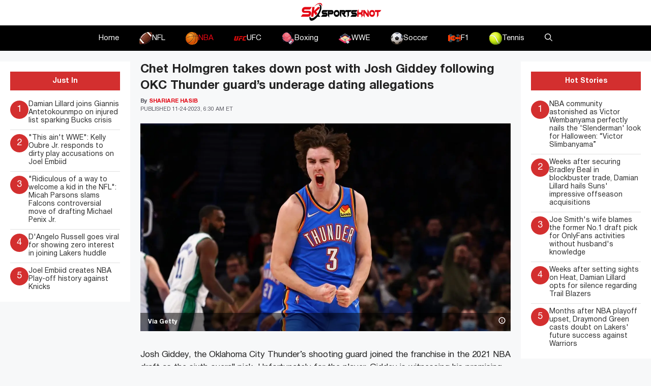

--- FILE ---
content_type: text/html; charset=UTF-8
request_url: https://www.sportsknot.com/chet-holmgren-takes-down-post-with-josh-giddey-following-okc-thunder-guards-underage-dating-allegations/
body_size: 23489
content:
<!DOCTYPE html>
<html lang=en-US prefix="og: https://ogp.me/ns#">
<head>
<meta charset=UTF-8>
<meta name=viewport content="width=device-width, initial-scale=1">
<!-- Search Engine Optimization by Rank Math PRO - https://rankmath.com/ -->
<title>Chet Holmgren takes down post with Josh Giddey following OKC Thunder guard’s underage dating allegations</title>
<meta name=description content="Chet Holmgren of OKC takes down his previous post with his friend and teammate Josh Giddey following his underage dating allegations."/>
<meta name=robots content="index, follow, max-snippet:-1, max-video-preview:-1, max-image-preview:large"/>
<link rel=canonical href="https://www.sportsknot.com/chet-holmgren-takes-down-post-with-josh-giddey-following-okc-thunder-guards-underage-dating-allegations/"/>
<meta property=og:locale content=en_US />
<meta property=og:type content=article />
<meta property=og:title content="Chet Holmgren takes down post with Josh Giddey following OKC Thunder guard’s underage dating allegations"/>
<meta property=og:description content="Chet Holmgren of OKC takes down his previous post with his friend and teammate Josh Giddey following his underage dating allegations."/>
<meta property=og:url content="https://www.sportsknot.com/chet-holmgren-takes-down-post-with-josh-giddey-following-okc-thunder-guards-underage-dating-allegations/"/>
<meta property=og:site_name content="Sports Knot"/>
<meta property=article:tag content=Latestnews />
<meta property=article:section content=NBA />
<meta property=og:updated_time content="2023-11-24T10:30:56+00:00"/>
<meta property=og:image content="https://www.sportsknot.com/wp-content/uploads/2023/11/giddy1.webp"/>
<meta property=og:image:secure_url content="https://www.sportsknot.com/wp-content/uploads/2023/11/giddy1.webp"/>
<meta property=og:image:width content=1280 />
<meta property=og:image:height content=720 />
<meta property=og:image:alt content="OKC sensation Chet Holmgren takes down his post with Josh Giddey following his team mate underage dating scandal"/>
<meta property=og:image:type content="image/webp"/>
<meta property=article:published_time content="2023-11-24T10:30:54+00:00"/>
<meta property=article:modified_time content="2023-11-24T10:30:56+00:00"/>
<meta name=twitter:card content=summary_large_image />
<meta name=twitter:title content="Chet Holmgren takes down post with Josh Giddey following OKC Thunder guard’s underage dating allegations"/>
<meta name=twitter:description content="Chet Holmgren of OKC takes down his previous post with his friend and teammate Josh Giddey following his underage dating allegations."/>
<meta name=twitter:image content="https://www.sportsknot.com/wp-content/uploads/2023/11/giddy1.webp"/>
<meta name=twitter:label1 content="Written by"/>
<meta name=twitter:data1 content="Shariare Hasib"/>
<meta name=twitter:label2 content="Time to read"/>
<meta name=twitter:data2 content="2 minutes"/>
<script type="application/ld+json" class=rank-math-schema-pro>{"@context":"https://schema.org","@graph":[{"@type":["NewsMediaOrganization","Organization"],"@id":"https://www.sportsknot.com/#organization","name":"Sports Knot","url":"https://www.sportsknot.com","logo":{"@type":"ImageObject","@id":"https://www.sportsknot.com/#logo","url":"http://sportsknot.com/wp-content/uploads/2023/08/sk-logo.png","contentUrl":"http://sportsknot.com/wp-content/uploads/2023/08/sk-logo.png","caption":"Sports Knot","inLanguage":"en-US","width":"167","height":"50"}},{"@type":"WebSite","@id":"https://www.sportsknot.com/#website","url":"https://www.sportsknot.com","name":"Sports Knot","alternateName":"Knot the Sports Nut in One Place","publisher":{"@id":"https://www.sportsknot.com/#organization"},"inLanguage":"en-US"},{"@type":"ImageObject","@id":"https://www.sportsknot.com/wp-content/uploads/2023/11/giddy1.webp","url":"https://www.sportsknot.com/wp-content/uploads/2023/11/giddy1.webp","width":"1280","height":"720","caption":"OKC sensation Chet Holmgren takes down his post with Josh Giddey following his team mate underage dating scandal","inLanguage":"en-US"},{"@type":"WebPage","@id":"https://www.sportsknot.com/chet-holmgren-takes-down-post-with-josh-giddey-following-okc-thunder-guards-underage-dating-allegations/#webpage","url":"https://www.sportsknot.com/chet-holmgren-takes-down-post-with-josh-giddey-following-okc-thunder-guards-underage-dating-allegations/","name":"Chet Holmgren takes down post with Josh Giddey following OKC Thunder guard\u2019s underage dating allegations","datePublished":"2023-11-24T10:30:54+00:00","dateModified":"2023-11-24T10:30:56+00:00","isPartOf":{"@id":"https://www.sportsknot.com/#website"},"primaryImageOfPage":{"@id":"https://www.sportsknot.com/wp-content/uploads/2023/11/giddy1.webp"},"inLanguage":"en-US"},{"@type":"Person","@id":"https://www.sportsknot.com/author/shariare-hasib/","name":"Shariare Hasib","url":"https://www.sportsknot.com/author/shariare-hasib/","image":{"@type":"ImageObject","@id":"https://secure.gravatar.com/avatar/5c0551f7b5828b503a0fb215b867eef8787a7a867e84c28555542df4ba79a0e1?s=96&amp;d=mm&amp;r=g","url":"https://secure.gravatar.com/avatar/5c0551f7b5828b503a0fb215b867eef8787a7a867e84c28555542df4ba79a0e1?s=96&amp;d=mm&amp;r=g","caption":"Shariare Hasib","inLanguage":"en-US"},"sameAs":["https://www.sportsknot.com/"],"worksFor":{"@id":"https://www.sportsknot.com/#organization"}},{"@type":"NewsArticle","headline":"Chet Holmgren takes down post with Josh Giddey following OKC Thunder guard\u2019s underage dating allegations","keywords":"Josh Giddey","datePublished":"2023-11-24T10:30:54+00:00","dateModified":"2023-11-24T10:30:56+00:00","articleSection":"NBA","author":{"@id":"https://www.sportsknot.com/author/shariare-hasib/","name":"Shariare Hasib"},"publisher":{"@id":"https://www.sportsknot.com/#organization"},"description":"Chet Holmgren of OKC takes down his previous post with his friend and teammate Josh Giddey following his underage dating allegations.","copyrightYear":"2023","copyrightHolder":{"@id":"https://www.sportsknot.com/#organization"},"name":"Chet Holmgren takes down post with Josh Giddey following OKC Thunder guard\u2019s underage dating allegations","@id":"https://www.sportsknot.com/chet-holmgren-takes-down-post-with-josh-giddey-following-okc-thunder-guards-underage-dating-allegations/#richSnippet","isPartOf":{"@id":"https://www.sportsknot.com/chet-holmgren-takes-down-post-with-josh-giddey-following-okc-thunder-guards-underage-dating-allegations/#webpage"},"image":{"@id":"https://www.sportsknot.com/wp-content/uploads/2023/11/giddy1.webp"},"inLanguage":"en-US","mainEntityOfPage":{"@id":"https://www.sportsknot.com/chet-holmgren-takes-down-post-with-josh-giddey-following-okc-thunder-guards-underage-dating-allegations/#webpage"}}]}</script>
<!-- /Rank Math WordPress SEO plugin -->
<link rel=dns-prefetch href='//www.sportsknot.com'/>
<link rel=dns-prefetch href='//use.fontawesome.com'/>
<link rel=alternate type="application/rss+xml" title="SportsKnot &raquo; Feed" href="https://www.sportsknot.com/feed/"/>
<link rel=alternate type="application/rss+xml" title="SportsKnot &raquo; Comments Feed" href="https://www.sportsknot.com/comments/feed/"/>
<link rel=alternate type="application/rss+xml" title="SportsKnot &raquo; Chet Holmgren takes down post with Josh Giddey following OKC Thunder guard’s underage dating allegations Comments Feed" href="https://www.sportsknot.com/chet-holmgren-takes-down-post-with-josh-giddey-following-okc-thunder-guards-underage-dating-allegations/feed/"/>
<link rel=alternate title="oEmbed (JSON)" type="application/json+oembed" href="https://www.sportsknot.com/wp-json/oembed/1.0/embed?url=https%3A%2F%2Fwww.sportsknot.com%2Fchet-holmgren-takes-down-post-with-josh-giddey-following-okc-thunder-guards-underage-dating-allegations%2F"/>
<link rel=alternate title="oEmbed (XML)" type="text/xml+oembed" href="https://www.sportsknot.com/wp-json/oembed/1.0/embed?url=https%3A%2F%2Fwww.sportsknot.com%2Fchet-holmgren-takes-down-post-with-josh-giddey-following-okc-thunder-guards-underage-dating-allegations%2F&#038;format=xml"/>
<style id=wp-img-auto-sizes-contain-inline-css>img:is([sizes=auto i],[sizes^="auto," i]){contain-intrinsic-size:3000px 1500px}</style>
<style id=wp-emoji-styles-inline-css>img.wp-smiley,img.emoji{display:inline!important;border:none!important;box-shadow:none!important;height:1em!important;width:1em!important;margin:0 .07em!important;vertical-align:-.1em!important;background:none!important;padding:0!important}</style>
<link rel=stylesheet id=wp-block-library-css href='https://www.sportsknot.com/wp-includes/css/dist/block-library/style.min.css?ver=6.9' media=all />
<style id=wp-block-heading-inline-css>h1:where(.wp-block-heading).has-background,h2:where(.wp-block-heading).has-background,h3:where(.wp-block-heading).has-background,h4:where(.wp-block-heading).has-background,h5:where(.wp-block-heading).has-background,h6:where(.wp-block-heading).has-background{padding:1.25em 2.375em}h1.has-text-align-left[style*=writing-mode]:where([style*=vertical-lr]),h1.has-text-align-right[style*=writing-mode]:where([style*=vertical-rl]),h2.has-text-align-left[style*=writing-mode]:where([style*=vertical-lr]),h2.has-text-align-right[style*=writing-mode]:where([style*=vertical-rl]),h3.has-text-align-left[style*=writing-mode]:where([style*=vertical-lr]),h3.has-text-align-right[style*=writing-mode]:where([style*=vertical-rl]),h4.has-text-align-left[style*=writing-mode]:where([style*=vertical-lr]),h4.has-text-align-right[style*=writing-mode]:where([style*=vertical-rl]),h5.has-text-align-left[style*=writing-mode]:where([style*=vertical-lr]),h5.has-text-align-right[style*=writing-mode]:where([style*=vertical-rl]),h6.has-text-align-left[style*=writing-mode]:where([style*=vertical-lr]),h6.has-text-align-right[style*=writing-mode]:where([style*=vertical-rl]){rotate:180deg}</style>
<style id=wp-block-image-inline-css>.wp-block-image>a,.wp-block-image>figure>a{display:inline-block}.wp-block-image img{box-sizing:border-box;height:auto;max-width:100%;vertical-align:bottom}@media not (prefers-reduced-motion){.wp-block-image img.hide{visibility:hidden}.wp-block-image img.show{animation:show-content-image .4s}}.wp-block-image[style*="border-radius"] img,.wp-block-image[style*="border-radius"]>a{border-radius:inherit}.wp-block-image.has-custom-border img{box-sizing:border-box}.wp-block-image.aligncenter{text-align:center}.wp-block-image.alignfull>a,.wp-block-image.alignwide>a{width:100%}.wp-block-image.alignfull img,.wp-block-image.alignwide img{height:auto;width:100%}.wp-block-image .aligncenter,.wp-block-image .alignleft,.wp-block-image .alignright,.wp-block-image.aligncenter,.wp-block-image.alignleft,.wp-block-image.alignright{display:table}.wp-block-image .aligncenter>figcaption,.wp-block-image .alignleft>figcaption,.wp-block-image .alignright>figcaption,.wp-block-image.aligncenter>figcaption,.wp-block-image.alignleft>figcaption,.wp-block-image.alignright>figcaption{caption-side:bottom;display:table-caption}.wp-block-image .alignleft{float:left;margin:.5em 1em .5em 0}.wp-block-image .alignright{float:right;margin:.5em 0 .5em 1em}.wp-block-image .aligncenter{margin-left:auto;margin-right:auto}.wp-block-image :where(figcaption){margin-bottom:1em;margin-top:.5em}.wp-block-image.is-style-circle-mask img{border-radius:9999px}@supports ((-webkit-mask-image:none) or (mask-image:none)) or (-webkit-mask-image:none){.wp-block-image.is-style-circle-mask img{border-radius:0;-webkit-mask-image:url('data:image/svg+xml;utf8,<svg viewBox="0 0 100 100" xmlns="http://www.w3.org/2000/svg"><circle cx="50" cy="50" r="50"/></svg>');mask-image:url('data:image/svg+xml;utf8,<svg viewBox="0 0 100 100" xmlns="http://www.w3.org/2000/svg"><circle cx="50" cy="50" r="50"/></svg>');mask-mode:alpha;-webkit-mask-position:center;mask-position:center;-webkit-mask-repeat:no-repeat;mask-repeat:no-repeat;-webkit-mask-size:contain;mask-size:contain}}:root :where(.wp-block-image.is-style-rounded img,.wp-block-image .is-style-rounded img){border-radius:9999px}.wp-block-image figure{margin:0}.wp-lightbox-container{display:flex;flex-direction:column;position:relative}.wp-lightbox-container img{cursor:zoom-in}.wp-lightbox-container img:hover+button{opacity:1}.wp-lightbox-container button{align-items:center;backdrop-filter:blur(16px) saturate(180%);background-color:#5a5a5a40;border:none;border-radius:4px;cursor:zoom-in;display:flex;height:20px;justify-content:center;opacity:0;padding:0;position:absolute;right:16px;text-align:center;top:16px;width:20px;z-index:100}@media not (prefers-reduced-motion){.wp-lightbox-container button{transition:opacity .2s ease}}.wp-lightbox-container button:focus-visible{outline:3px auto #5a5a5a40;outline:3px auto -webkit-focus-ring-color;outline-offset:3px}.wp-lightbox-container button:hover{cursor:pointer;opacity:1}.wp-lightbox-container button:focus{opacity:1}.wp-lightbox-container button:focus,.wp-lightbox-container button:hover,.wp-lightbox-container button:not(:hover):not(:active):not(.has-background){background-color:#5a5a5a40;border:none}.wp-lightbox-overlay{box-sizing:border-box;cursor:zoom-out;height:100vh;left:0;overflow:hidden;position:fixed;top:0;visibility:hidden;width:100%;z-index:100000}.wp-lightbox-overlay .close-button{align-items:center;cursor:pointer;display:flex;justify-content:center;min-height:40px;min-width:40px;padding:0;position:absolute;right:calc(env(safe-area-inset-right) + 16px);top:calc(env(safe-area-inset-top) + 16px);z-index:5000000}.wp-lightbox-overlay .close-button:focus,.wp-lightbox-overlay .close-button:hover,.wp-lightbox-overlay .close-button:not(:hover):not(:active):not(.has-background){background:none;border:none}.wp-lightbox-overlay .lightbox-image-container{height:var(--wp--lightbox-container-height);left:50%;overflow:hidden;position:absolute;top:50%;transform:translate(-50%,-50%);transform-origin:top left;width:var(--wp--lightbox-container-width);z-index:9999999999}.wp-lightbox-overlay .wp-block-image{align-items:center;box-sizing:border-box;display:flex;height:100%;justify-content:center;margin:0;position:relative;transform-origin:0 0;width:100%;z-index:3000000}.wp-lightbox-overlay .wp-block-image img{height:var(--wp--lightbox-image-height);min-height:var(--wp--lightbox-image-height);min-width:var(--wp--lightbox-image-width);width:var(--wp--lightbox-image-width)}.wp-lightbox-overlay .wp-block-image figcaption{display:none}.wp-lightbox-overlay button{background:none;border:none}.wp-lightbox-overlay .scrim{background-color:#fff;height:100%;opacity:.9;position:absolute;width:100%;z-index:2000000}.wp-lightbox-overlay.active{visibility:visible}@media not (prefers-reduced-motion){.wp-lightbox-overlay.active{animation:turn-on-visibility .25s both}.wp-lightbox-overlay.active img{animation:turn-on-visibility .35s both}.wp-lightbox-overlay.show-closing-animation:not(.active){animation:turn-off-visibility .35s both}.wp-lightbox-overlay.show-closing-animation:not(.active) img{animation:turn-off-visibility .25s both}.wp-lightbox-overlay.zoom.active{animation:none;opacity:1;visibility:visible}.wp-lightbox-overlay.zoom.active .lightbox-image-container{animation:lightbox-zoom-in .4s}.wp-lightbox-overlay.zoom.active .lightbox-image-container img{animation:none}.wp-lightbox-overlay.zoom.active .scrim{animation:turn-on-visibility .4s forwards}.wp-lightbox-overlay.zoom.show-closing-animation:not(.active){animation:none}.wp-lightbox-overlay.zoom.show-closing-animation:not(.active) .lightbox-image-container{animation:lightbox-zoom-out .4s}.wp-lightbox-overlay.zoom.show-closing-animation:not(.active) .lightbox-image-container img{animation:none}.wp-lightbox-overlay.zoom.show-closing-animation:not(.active) .scrim{animation:turn-off-visibility .4s forwards}}@keyframes show-content-image{0%{visibility:hidden}99%{visibility:hidden}to{visibility:visible}}@keyframes turn-on-visibility{0%{opacity:0}to{opacity:1}}@keyframes turn-off-visibility{0%{opacity:1;visibility:visible}99%{opacity:0;visibility:visible}to{opacity:0;visibility:hidden}}@keyframes lightbox-zoom-in{0%{transform:translate(calc((-100vw + var(--wp--lightbox-scrollbar-width))/2 + var(--wp--lightbox-initial-left-position)),calc(-50vh + var(--wp--lightbox-initial-top-position))) scale(var(--wp--lightbox-scale))}to{transform:translate(-50%,-50%) scale(1)}}@keyframes lightbox-zoom-out{0%{transform:translate(-50%,-50%) scale(1);visibility:visible}99%{visibility:visible}to{transform:translate(calc((-100vw + var(--wp--lightbox-scrollbar-width))/2 + var(--wp--lightbox-initial-left-position)),calc(-50vh + var(--wp--lightbox-initial-top-position))) scale(var(--wp--lightbox-scale));visibility:hidden}}</style>
<style id=wp-block-embed-inline-css>.wp-block-embed.alignleft,.wp-block-embed.alignright,.wp-block[data-align="left"]>[data-type="core/embed"],.wp-block[data-align="right"]>[data-type="core/embed"]{max-width:360px;width:100%}.wp-block-embed.alignleft .wp-block-embed__wrapper,.wp-block-embed.alignright .wp-block-embed__wrapper,.wp-block[data-align="left"]>[data-type="core/embed"] .wp-block-embed__wrapper,.wp-block[data-align="right"]>[data-type="core/embed"] .wp-block-embed__wrapper{min-width:280px}.wp-block-cover .wp-block-embed{min-height:240px;min-width:320px}.wp-block-embed{overflow-wrap:break-word}.wp-block-embed :where(figcaption){margin-bottom:1em;margin-top:.5em}.wp-block-embed iframe{max-width:100%}.wp-block-embed__wrapper{position:relative}.wp-embed-responsive .wp-has-aspect-ratio .wp-block-embed__wrapper:before{content:"";display:block;padding-top:50%}.wp-embed-responsive .wp-has-aspect-ratio iframe{bottom:0;height:100%;left:0;position:absolute;right:0;top:0;width:100%}.wp-embed-responsive .wp-embed-aspect-21-9 .wp-block-embed__wrapper:before{padding-top:42.85%}.wp-embed-responsive .wp-embed-aspect-18-9 .wp-block-embed__wrapper:before{padding-top:50%}.wp-embed-responsive .wp-embed-aspect-16-9 .wp-block-embed__wrapper:before{padding-top:56.25%}.wp-embed-responsive .wp-embed-aspect-4-3 .wp-block-embed__wrapper:before{padding-top:75%}.wp-embed-responsive .wp-embed-aspect-1-1 .wp-block-embed__wrapper:before{padding-top:100%}.wp-embed-responsive .wp-embed-aspect-9-16 .wp-block-embed__wrapper:before{padding-top:177.77%}.wp-embed-responsive .wp-embed-aspect-1-2 .wp-block-embed__wrapper:before{padding-top:200%}</style>
<style id=wp-block-paragraph-inline-css>.is-small-text{font-size:.875em}.is-regular-text{font-size:1em}.is-large-text{font-size:2.25em}.is-larger-text{font-size:3em}.has-drop-cap:not(:focus):first-letter{float:left;font-size:8.4em;font-style:normal;font-weight:100;line-height:.68;margin:.05em .1em 0 0;text-transform:uppercase}body.rtl .has-drop-cap:not(:focus):first-letter{float:none;margin-left:.1em}p.has-drop-cap.has-background{overflow:hidden}:root :where(p.has-background){padding:1.25em 2.375em}:where(p.has-text-color:not(.has-link-color)) a{color:inherit}p.has-text-align-left[style*="writing-mode:vertical-lr"],p.has-text-align-right[style*="writing-mode:vertical-rl"]{rotate:180deg}</style>
<style id=global-styles-inline-css>:root{--wp--preset--aspect-ratio--square:1;--wp--preset--aspect-ratio--4-3: 4/3;--wp--preset--aspect-ratio--3-4: 3/4;--wp--preset--aspect-ratio--3-2: 3/2;--wp--preset--aspect-ratio--2-3: 2/3;--wp--preset--aspect-ratio--16-9: 16/9;--wp--preset--aspect-ratio--9-16: 9/16;--wp--preset--color--black:#000;--wp--preset--color--cyan-bluish-gray:#abb8c3;--wp--preset--color--white:#fff;--wp--preset--color--pale-pink:#f78da7;--wp--preset--color--vivid-red:#cf2e2e;--wp--preset--color--luminous-vivid-orange:#ff6900;--wp--preset--color--luminous-vivid-amber:#fcb900;--wp--preset--color--light-green-cyan:#7bdcb5;--wp--preset--color--vivid-green-cyan:#00d084;--wp--preset--color--pale-cyan-blue:#8ed1fc;--wp--preset--color--vivid-cyan-blue:#0693e3;--wp--preset--color--vivid-purple:#9b51e0;--wp--preset--color--contrast:var(--contrast);--wp--preset--color--contrast-2:var(--contrast-2);--wp--preset--color--contrast-3:var(--contrast-3);--wp--preset--color--base:var(--base);--wp--preset--color--base-2:var(--base-2);--wp--preset--color--base-3:var(--base-3);--wp--preset--color--accent:var(--accent);--wp--preset--gradient--vivid-cyan-blue-to-vivid-purple:linear-gradient(135deg,#0693e3 0%,#9b51e0 100%);--wp--preset--gradient--light-green-cyan-to-vivid-green-cyan:linear-gradient(135deg,#7adcb4 0%,#00d082 100%);--wp--preset--gradient--luminous-vivid-amber-to-luminous-vivid-orange:linear-gradient(135deg,#fcb900 0%,#ff6900 100%);--wp--preset--gradient--luminous-vivid-orange-to-vivid-red:linear-gradient(135deg,#ff6900 0%,#cf2e2e 100%);--wp--preset--gradient--very-light-gray-to-cyan-bluish-gray:linear-gradient(135deg,#eee 0%,#a9b8c3 100%);--wp--preset--gradient--cool-to-warm-spectrum:linear-gradient(135deg,#4aeadc 0%,#9778d1 20%,#cf2aba 40%,#ee2c82 60%,#fb6962 80%,#fef84c 100%);--wp--preset--gradient--blush-light-purple:linear-gradient(135deg,#ffceec 0%,#9896f0 100%);--wp--preset--gradient--blush-bordeaux:linear-gradient(135deg,#fecda5 0%,#fe2d2d 50%,#6b003e 100%);--wp--preset--gradient--luminous-dusk:linear-gradient(135deg,#ffcb70 0%,#c751c0 50%,#4158d0 100%);--wp--preset--gradient--pale-ocean:linear-gradient(135deg,#fff5cb 0%,#b6e3d4 50%,#33a7b5 100%);--wp--preset--gradient--electric-grass:linear-gradient(135deg,#caf880 0%,#71ce7e 100%);--wp--preset--gradient--midnight:linear-gradient(135deg,#020381 0%,#2874fc 100%);--wp--preset--font-size--small:13px;--wp--preset--font-size--medium:20px;--wp--preset--font-size--large:36px;--wp--preset--font-size--x-large:42px;--wp--preset--spacing--20:.44rem;--wp--preset--spacing--30:.67rem;--wp--preset--spacing--40:1rem;--wp--preset--spacing--50:1.5rem;--wp--preset--spacing--60:2.25rem;--wp--preset--spacing--70:3.38rem;--wp--preset--spacing--80:5.06rem;--wp--preset--shadow--natural:6px 6px 9px rgba(0,0,0,.2);--wp--preset--shadow--deep:12px 12px 50px rgba(0,0,0,.4);--wp--preset--shadow--sharp:6px 6px 0 rgba(0,0,0,.2);--wp--preset--shadow--outlined:6px 6px 0 -3px #fff , 6px 6px #000;--wp--preset--shadow--crisp:6px 6px 0 #000}:where(.is-layout-flex){gap:.5em}:where(.is-layout-grid){gap:.5em}body .is-layout-flex{display:flex}.is-layout-flex{flex-wrap:wrap;align-items:center}.is-layout-flex > :is(*, div){margin:0}body .is-layout-grid{display:grid}.is-layout-grid > :is(*, div){margin:0}:where(.wp-block-columns.is-layout-flex){gap:2em}:where(.wp-block-columns.is-layout-grid){gap:2em}:where(.wp-block-post-template.is-layout-flex){gap:1.25em}:where(.wp-block-post-template.is-layout-grid){gap:1.25em}.has-black-color{color:var(--wp--preset--color--black)!important}.has-cyan-bluish-gray-color{color:var(--wp--preset--color--cyan-bluish-gray)!important}.has-white-color{color:var(--wp--preset--color--white)!important}.has-pale-pink-color{color:var(--wp--preset--color--pale-pink)!important}.has-vivid-red-color{color:var(--wp--preset--color--vivid-red)!important}.has-luminous-vivid-orange-color{color:var(--wp--preset--color--luminous-vivid-orange)!important}.has-luminous-vivid-amber-color{color:var(--wp--preset--color--luminous-vivid-amber)!important}.has-light-green-cyan-color{color:var(--wp--preset--color--light-green-cyan)!important}.has-vivid-green-cyan-color{color:var(--wp--preset--color--vivid-green-cyan)!important}.has-pale-cyan-blue-color{color:var(--wp--preset--color--pale-cyan-blue)!important}.has-vivid-cyan-blue-color{color:var(--wp--preset--color--vivid-cyan-blue)!important}.has-vivid-purple-color{color:var(--wp--preset--color--vivid-purple)!important}.has-black-background-color{background-color:var(--wp--preset--color--black)!important}.has-cyan-bluish-gray-background-color{background-color:var(--wp--preset--color--cyan-bluish-gray)!important}.has-white-background-color{background-color:var(--wp--preset--color--white)!important}.has-pale-pink-background-color{background-color:var(--wp--preset--color--pale-pink)!important}.has-vivid-red-background-color{background-color:var(--wp--preset--color--vivid-red)!important}.has-luminous-vivid-orange-background-color{background-color:var(--wp--preset--color--luminous-vivid-orange)!important}.has-luminous-vivid-amber-background-color{background-color:var(--wp--preset--color--luminous-vivid-amber)!important}.has-light-green-cyan-background-color{background-color:var(--wp--preset--color--light-green-cyan)!important}.has-vivid-green-cyan-background-color{background-color:var(--wp--preset--color--vivid-green-cyan)!important}.has-pale-cyan-blue-background-color{background-color:var(--wp--preset--color--pale-cyan-blue)!important}.has-vivid-cyan-blue-background-color{background-color:var(--wp--preset--color--vivid-cyan-blue)!important}.has-vivid-purple-background-color{background-color:var(--wp--preset--color--vivid-purple)!important}.has-black-border-color{border-color:var(--wp--preset--color--black)!important}.has-cyan-bluish-gray-border-color{border-color:var(--wp--preset--color--cyan-bluish-gray)!important}.has-white-border-color{border-color:var(--wp--preset--color--white)!important}.has-pale-pink-border-color{border-color:var(--wp--preset--color--pale-pink)!important}.has-vivid-red-border-color{border-color:var(--wp--preset--color--vivid-red)!important}.has-luminous-vivid-orange-border-color{border-color:var(--wp--preset--color--luminous-vivid-orange)!important}.has-luminous-vivid-amber-border-color{border-color:var(--wp--preset--color--luminous-vivid-amber)!important}.has-light-green-cyan-border-color{border-color:var(--wp--preset--color--light-green-cyan)!important}.has-vivid-green-cyan-border-color{border-color:var(--wp--preset--color--vivid-green-cyan)!important}.has-pale-cyan-blue-border-color{border-color:var(--wp--preset--color--pale-cyan-blue)!important}.has-vivid-cyan-blue-border-color{border-color:var(--wp--preset--color--vivid-cyan-blue)!important}.has-vivid-purple-border-color{border-color:var(--wp--preset--color--vivid-purple)!important}.has-vivid-cyan-blue-to-vivid-purple-gradient-background{background:var(--wp--preset--gradient--vivid-cyan-blue-to-vivid-purple)!important}.has-light-green-cyan-to-vivid-green-cyan-gradient-background{background:var(--wp--preset--gradient--light-green-cyan-to-vivid-green-cyan)!important}.has-luminous-vivid-amber-to-luminous-vivid-orange-gradient-background{background:var(--wp--preset--gradient--luminous-vivid-amber-to-luminous-vivid-orange)!important}.has-luminous-vivid-orange-to-vivid-red-gradient-background{background:var(--wp--preset--gradient--luminous-vivid-orange-to-vivid-red)!important}.has-very-light-gray-to-cyan-bluish-gray-gradient-background{background:var(--wp--preset--gradient--very-light-gray-to-cyan-bluish-gray)!important}.has-cool-to-warm-spectrum-gradient-background{background:var(--wp--preset--gradient--cool-to-warm-spectrum)!important}.has-blush-light-purple-gradient-background{background:var(--wp--preset--gradient--blush-light-purple)!important}.has-blush-bordeaux-gradient-background{background:var(--wp--preset--gradient--blush-bordeaux)!important}.has-luminous-dusk-gradient-background{background:var(--wp--preset--gradient--luminous-dusk)!important}.has-pale-ocean-gradient-background{background:var(--wp--preset--gradient--pale-ocean)!important}.has-electric-grass-gradient-background{background:var(--wp--preset--gradient--electric-grass)!important}.has-midnight-gradient-background{background:var(--wp--preset--gradient--midnight)!important}.has-small-font-size{font-size:var(--wp--preset--font-size--small)!important}.has-medium-font-size{font-size:var(--wp--preset--font-size--medium)!important}.has-large-font-size{font-size:var(--wp--preset--font-size--large)!important}.has-x-large-font-size{font-size:var(--wp--preset--font-size--x-large)!important}</style>
<style id=classic-theme-styles-inline-css>.wp-block-button__link{color:#fff;background-color:#32373c;border-radius:9999px;box-shadow:none;text-decoration:none;padding:calc(.667em + 2px) calc(1.333em + 2px);font-size:1.125em}.wp-block-file__button{background:#32373c;color:#fff;text-decoration:none}</style>
<style id=font-awesome-svg-styles-default-inline-css>.svg-inline--fa{display:inline-block;height:1em;overflow:visible;vertical-align:-.125em}</style>
<link rel=stylesheet id=font-awesome-svg-styles-css href='https://www.sportsknot.com/wp-content/uploads/font-awesome/v6.4.2/css/svg-with-js.css' media=all />
<style id=font-awesome-svg-styles-inline-css>.wp-block-font-awesome-icon svg::before,.wp-rich-text-font-awesome-icon svg::before{content:unset}</style>
<link rel=stylesheet id=theiaPostSlider-css href='https://www.sportsknot.com/wp-content/plugins/theia-post-slider/css/font-theme.css?ver=2.0.0' media=all />
<style id=theiaPostSlider-inline-css>.theiaPostSlider_nav.fontTheme ._title,.theiaPostSlider_nav.fontTheme ._text{line-height:48px}.theiaPostSlider_nav.fontTheme ._button,.theiaPostSlider_nav.fontTheme ._button svg{color:#f08100;fill:#f08100}.theiaPostSlider_nav.fontTheme ._button ._2 span{font-size:48px;line-height:48px}.theiaPostSlider_nav.fontTheme ._button ._2 svg{width:48px}.theiaPostSlider_nav.fontTheme ._button:hover,.theiaPostSlider_nav.fontTheme ._button:focus,.theiaPostSlider_nav.fontTheme ._button:hover svg,.theiaPostSlider_nav.fontTheme ._button:focus svg{color:#ffa338;fill:#ffa338}.theiaPostSlider_nav.fontTheme ._disabled,.theiaPostSlider_nav.fontTheme ._disabled svg{color:#777!important;fill:#777!important}</style>
<link rel=stylesheet id=theiaPostSlider-font-css href='https://www.sportsknot.com/wp-content/plugins/theia-post-slider/fonts/style.css?ver=2.0.0' media=all />
<link rel=stylesheet id=generate-comments-css href='https://www.sportsknot.com/wp-content/themes/generatepress/assets/css/components/comments.min.css?ver=3.4.0' media=all />
<link rel=stylesheet id=generate-widget-areas-css href='https://www.sportsknot.com/wp-content/themes/generatepress/assets/css/components/widget-areas.min.css?ver=3.4.0' media=all />
<link rel=stylesheet id=generate-style-css href='https://www.sportsknot.com/wp-content/themes/generatepress/assets/css/main.min.css?ver=3.4.0' media=all />
<style id=generate-style-inline-css>body{background-color:var(--base-2);color:var(--contrast)}a{color:var(--accent)}a{text-decoration:underline}.entry-title a,.site-branding a,a.button,.wp-block-button__link,.main-navigation a{text-decoration:none}a:hover,a:focus,a:active{color:var(--contrast)}.grid-container{max-width:1580px}.wp-block-group__inner-container{max-width:1580px;margin-left:auto;margin-right:auto}:root{--contrast:#222;--contrast-2:#575760;--contrast-3:#b2b2be;--base:#f0f0f0;--base-2:#f7f8f9;--base-3:#fff;--accent:#e30613}:root .has-contrast-color{color:var(--contrast)}:root .has-contrast-background-color{background-color:var(--contrast)}:root .has-contrast-2-color{color:var(--contrast-2)}:root .has-contrast-2-background-color{background-color:var(--contrast-2)}:root .has-contrast-3-color{color:var(--contrast-3)}:root .has-contrast-3-background-color{background-color:var(--contrast-3)}:root .has-base-color{color:var(--base)}:root .has-base-background-color{background-color:var(--base)}:root .has-base-2-color{color:var(--base-2)}:root .has-base-2-background-color{background-color:var(--base-2)}:root .has-base-3-color{color:var(--base-3)}:root .has-base-3-background-color{background-color:var(--base-3)}:root .has-accent-color{color:var(--accent)}:root .has-accent-background-color{background-color:var(--accent)}.gp-modal:not(.gp-modal--open):not(.gp-modal--transition){display:none}.gp-modal--transition:not(.gp-modal--open){pointer-events:none}.gp-modal-overlay:not(.gp-modal-overlay--open):not(.gp-modal--transition){display:none}.gp-modal__overlay{display:none;position:fixed;top:0;left:0;right:0;bottom:0;background:rgba(0,0,0,.2);display:flex;justify-content:center;align-items:center;z-index:10000;backdrop-filter:blur(3px);transition:opacity 500ms ease;opacity:0}.gp-modal--open:not(.gp-modal--transition) .gp-modal__overlay{opacity:1}.gp-modal__container{max-width:100%;max-height:100vh;transform:scale(.9);transition:transform 500ms ease;padding:0 10px}.gp-modal--open:not(.gp-modal--transition) .gp-modal__container{transform:scale(1)}.search-modal-fields{display:flex}.gp-search-modal .gp-modal__overlay{align-items:flex-start;padding-top:25vh;background:var(--gp-search-modal-overlay-bg-color)}.search-modal-form{width:500px;max-width:100%;background-color:var(--gp-search-modal-bg-color);color:var(--gp-search-modal-text-color)}.search-modal-form .search-field,.search-modal-form .search-field:focus{width:100%;height:60px;background-color:transparent;border:0;appearance:none;color:currentColor}.search-modal-fields button,.search-modal-fields button:active,.search-modal-fields button:focus,.search-modal-fields button:hover{background-color:transparent;border:0;color:currentColor;width:60px}.top-bar{background-color:#636363;color:#fff}.top-bar a{color:#fff}.top-bar a:hover{color:#303030}.site-header{background-color:var(--base-3)}.main-title a,.main-title a:hover{color:var(--contrast)}.site-description{color:var(--contrast-2)}.main-navigation,.main-navigation ul ul{background-color:#000}.main-navigation .main-nav ul li a,.main-navigation .menu-toggle,.main-navigation .menu-bar-items{color:#fff}.main-navigation .main-nav ul li:not([class*="current-menu-"]):hover > a, .main-navigation .main-nav ul li:not([class*="current-menu-"]):focus > a, .main-navigation .main-nav ul li.sfHover:not([class*="current-menu-"]) > a, .main-navigation .menu-bar-item:hover > a, .main-navigation .menu-bar-item.sfHover > a{color:var(--accent)}button.menu-toggle:hover,button.menu-toggle:focus{color:#fff}.main-navigation .main-nav ul li[class*="current-menu-"]>a{color:var(--accent)}.navigation-search input[type="search"],.navigation-search input[type="search"]:active,.navigation-search input[type="search"]:focus,.main-navigation .main-nav ul li.search-item.active>a,.main-navigation .menu-bar-items .search-item.active>a{color:var(--accent)}.main-navigation ul ul{background-color:var(--base)}.separate-containers .inside-article,.separate-containers .comments-area,.separate-containers .page-header,.one-container .container,.separate-containers .paging-navigation,.inside-page-header{background-color:var(--base-3)}.entry-title a{color:var(--contrast)}.entry-title a:hover{color:var(--contrast-2)}.entry-meta{color:var(--contrast-2)}.sidebar .widget{background-color:var(--base-3)}.footer-widgets{background-color:var(--base-3)}.site-info{background-color:var(--base-3)}input[type="text"],input[type="email"],input[type="url"],input[type="password"],input[type="search"],input[type="tel"],input[type="number"],textarea,select{color:var(--contrast);background-color:var(--base-2);border-color:var(--base)}input[type="text"]:focus,input[type="email"]:focus,input[type="url"]:focus,input[type="password"]:focus,input[type="search"]:focus,input[type="tel"]:focus,input[type="number"]:focus,textarea:focus,select:focus{color:var(--contrast);background-color:var(--base-2);border-color:var(--contrast-3)}button,html input[type="button"],input[type="reset"],input[type="submit"],a.button,a.wp-block-button__link:not(.has-background){color:#fff;background-color:#55555e}button:hover,html input[type="button"]:hover,input[type="reset"]:hover,input[type="submit"]:hover,a.button:hover,button:focus,html input[type="button"]:focus,input[type="reset"]:focus,input[type="submit"]:focus,a.button:focus,a.wp-block-button__link:not(.has-background):active,a.wp-block-button__link:not(.has-background):focus,a.wp-block-button__link:not(.has-background):hover{color:#fff;background-color:#3f4047}a.generate-back-to-top{background-color:rgba(0,0,0,.4);color:#fff}a.generate-back-to-top:hover,a.generate-back-to-top:focus{background-color:rgba(0,0,0,.6);color:#fff}:root{--gp-search-modal-bg-color:var(--base-3);--gp-search-modal-text-color:var(--contrast);--gp-search-modal-overlay-bg-color:rgba(0,0,0,.2)}@media (max-width:768px){.main-navigation .menu-bar-item:hover>a,.main-navigation .menu-bar-item.sfHover>a{background:none;color:#fff}}.nav-below-header .main-navigation .inside-navigation.grid-container,.nav-above-header .main-navigation .inside-navigation.grid-container{padding:0 20px 0 20px}.site-main .wp-block-group__inner-container{padding:40px}.separate-containers .paging-navigation{padding-top:20px;padding-bottom:20px}.entry-content .alignwide, body:not(.no-sidebar) .entry-content .alignfull{margin-left:-40px;width:calc(100% + 80px);max-width:calc(100% + 80px)}.rtl .menu-item-has-children .dropdown-menu-toggle{padding-left:20px}.rtl .main-navigation .main-nav ul li.menu-item-has-children>a{padding-right:20px}@media (max-width:768px){.separate-containers .inside-article,.separate-containers .comments-area,.separate-containers .page-header,.separate-containers .paging-navigation,.one-container .site-content,.inside-page-header{padding:30px}.site-main .wp-block-group__inner-container{padding:30px}.inside-top-bar{padding-right:30px;padding-left:30px}.inside-header{padding-right:30px;padding-left:30px}.widget-area .widget{padding-top:30px;padding-right:30px;padding-bottom:30px;padding-left:30px}.footer-widgets-container{padding-top:30px;padding-right:30px;padding-bottom:30px;padding-left:30px}.inside-site-info{padding-right:30px;padding-left:30px}.entry-content .alignwide, body:not(.no-sidebar) .entry-content .alignfull{margin-left:-30px;width:calc(100% + 60px);max-width:calc(100% + 60px)}.one-container .site-main .paging-navigation{margin-bottom:20px}}.is-right-sidebar{width:30%}.is-left-sidebar{width:30%}.site-content .content-area{width:40%}@media (max-width:768px){.main-navigation .menu-toggle,.sidebar-nav-mobile:not(#sticky-placeholder){display:block}.main-navigation ul,.gen-sidebar-nav,.main-navigation:not(.slideout-navigation):not(.toggled) .main-nav > ul,.has-inline-mobile-toggle #site-navigation .inside-navigation > *:not(.navigation-search):not(.main-nav){display:none}.nav-align-right .inside-navigation,.nav-align-center .inside-navigation{justify-content:space-between}}</style>
<link rel=stylesheet id=generate-child-css href='https://www.sportsknot.com/wp-content/themes/sportsknot/style.css?ver=1706730839' media=all />
<link rel=stylesheet id=font-awesome-official-css href='https://use.fontawesome.com/releases/v6.4.2/css/all.css' media=all integrity="sha384-blOohCVdhjmtROpu8+CfTnUWham9nkX7P7OZQMst+RUnhtoY/9qemFAkIKOYxDI3" crossorigin=anonymous />
<link rel=stylesheet id=sk-slider-css href='https://www.sportsknot.com/wp-content/themes/sportsknot/assets/css/splide.min.css?ver=6.9' media=all />
<link rel=stylesheet id=SportsKnot-css href='https://www.sportsknot.com/wp-content/themes/sportsknot/assets/css/master.css?ver=6.9' media=all />
<link rel=stylesheet id=font-awesome-official-v4shim-css href='https://use.fontawesome.com/releases/v6.4.2/css/v4-shims.css' media=all integrity="sha384-IqMDcR2qh8kGcGdRrxwop5R2GiUY5h8aDR/LhYxPYiXh3sAAGGDkFvFqWgFvTsTd" crossorigin=anonymous />
<script src="https://www.sportsknot.com/wp-includes/js/jquery/jquery.min.js?ver=3.7.1" id=jquery-core-js></script>
<script src="https://www.sportsknot.com/wp-includes/js/jquery/jquery-migrate.min.js?ver=3.4.1" id=jquery-migrate-js></script>
<script src="https://www.sportsknot.com/wp-content/plugins/theia-post-slider/js/balupton-history.js/jquery.history.js?ver=1.7.1" id=history.js-js></script>
<script src="https://www.sportsknot.com/wp-content/plugins/theia-post-slider/js/async.min.js?ver=14.09.2014" id=async.js-js></script>
<script src="https://www.sportsknot.com/wp-content/plugins/theia-post-slider/js/tps.js?ver=2.0.0" id="theiaPostSlider/theiaPostSlider.js-js"></script>
<script src="https://www.sportsknot.com/wp-content/plugins/theia-post-slider/js/main.js?ver=2.0.0" id="theiaPostSlider/main.js-js"></script>
<script src="https://www.sportsknot.com/wp-content/plugins/theia-post-slider/js/tps-transition-slide.js?ver=2.0.0" id="theiaPostSlider/transition.js-js"></script>
<link rel="https://api.w.org/" href="https://www.sportsknot.com/wp-json/"/><link rel=alternate title=JSON type="application/json" href="https://www.sportsknot.com/wp-json/wp/v2/posts/61170"/><link rel=EditURI type="application/rsd+xml" title=RSD href="https://www.sportsknot.com/xmlrpc.php?rsd"/>
<meta name=generator content="WordPress 6.9"/>
<link rel=shortlink href='https://www.sportsknot.com/?p=61170'/>
<script id=google_gtagjs src="https://www.googletagmanager.com/gtag/js?id=G-SRV6J3JC2G" async></script>
<script id=google_gtagjs-inline>window.dataLayer=window.dataLayer||[];function gtag(){dataLayer.push(arguments);}gtag('js',new Date());gtag('config','G-SRV6J3JC2G',{});</script>
<link rel=icon href="https://www.sportsknot.com/wp-content/uploads/2023/07/cropped-sk3-1-32x32.png" sizes=32x32 />
<link rel=icon href="https://www.sportsknot.com/wp-content/uploads/2023/07/cropped-sk3-1-192x192.png" sizes=192x192 />
<link rel=apple-touch-icon href="https://www.sportsknot.com/wp-content/uploads/2023/07/cropped-sk3-1-180x180.png"/>
<meta name=msapplication-TileImage content="https://www.sportsknot.com/wp-content/uploads/2023/07/cropped-sk3-1-270x270.png"/>
<style id=wp-custom-css>.separate-containers .inside-article{background-color:transparent}.site-content .content-area{width:60%}.is-left-sidebar,.is-right-sidebar{width:20%}</style>
<meta name=generator content="WP Rocket 3.17.3.1" data-wpr-features="wpr_desktop wpr_preload_links"/></head>
<body class="wp-singular post-template-default single single-post postid-61170 single-format-standard wp-custom-logo wp-embed-responsive wp-theme-generatepress wp-child-theme-sportsknot theiaPostSlider_body both-sidebars nav-below-header separate-containers header-aligned-center dropdown-hover featured-image-active" itemtype="https://schema.org/Blog" itemscope><noscript><meta HTTP-EQUIV="refresh" content="0;url='http://www.sportsknot.com/chet-holmgren-takes-down-post-with-josh-giddey-following-okc-thunder-guards-underage-dating-allegations/?PageSpeed=noscript'" /><style><!--table,div,span,font,p{display:none} --></style><div style="display:block">Please click <a href="http://www.sportsknot.com/chet-holmgren-takes-down-post-with-josh-giddey-following-okc-thunder-guards-underage-dating-allegations/?PageSpeed=noscript">here</a> if you are not redirected within a few seconds.</div></noscript>
<a class="screen-reader-text skip-link" href="#content" title="Skip to content">Skip to content</a><div data-rocket-location-hash=5094586e73e6fa0e0e7aa5cb37f698e4 class=sk-header-container><div data-rocket-location-hash=0d7c86591202db608ca2a4cb2192f824 class=sk-fly-menu-bar-wrap>
<div data-rocket-location-hash=5fbcae76db4ea9d552f06ca6e955403f class=sk-fly-menu-bar onclick="skFlyMenuTrigger(this)">
<span></span>
<span></span>
<span></span>
<span></span>
</div>
</div>	<header class=site-header id=masthead aria-label=Site itemtype="https://schema.org/WPHeader" itemscope>
<div data-rocket-location-hash=2224d96f7ce79fe161bb01bcf9af39a7 class="inside-header grid-container">
<div class=site-logo>
<a href="https://www.sportsknot.com/" rel=home>
<img class="header-image is-logo-image" alt=SportsKnot src="https://www.sportsknot.com/wp-content/uploads/2023/08/sk-logo.png" width=167 height=50 />
</a>
</div>	</div>
</header>
<nav class="main-navigation nav-align-center has-menu-bar-items sub-menu-right" id=site-navigation aria-label=Primary itemtype="https://schema.org/SiteNavigationElement" itemscope>
<div class="inside-navigation grid-container">
<button class=menu-toggle aria-controls=primary-menu aria-expanded=false>
<span class="gp-icon icon-menu-bars"><svg viewBox="0 0 512 512" aria-hidden=true xmlns="http://www.w3.org/2000/svg" width=1em height=1em><path d="M0 96c0-13.255 10.745-24 24-24h464c13.255 0 24 10.745 24 24s-10.745 24-24 24H24c-13.255 0-24-10.745-24-24zm0 160c0-13.255 10.745-24 24-24h464c13.255 0 24 10.745 24 24s-10.745 24-24 24H24c-13.255 0-24-10.745-24-24zm0 160c0-13.255 10.745-24 24-24h464c13.255 0 24 10.745 24 24s-10.745 24-24 24H24c-13.255 0-24-10.745-24-24z"/></svg><svg viewBox="0 0 512 512" aria-hidden=true xmlns="http://www.w3.org/2000/svg" width=1em height=1em><path d="M71.029 71.029c9.373-9.372 24.569-9.372 33.942 0L256 222.059l151.029-151.03c9.373-9.372 24.569-9.372 33.942 0 9.372 9.373 9.372 24.569 0 33.942L289.941 256l151.03 151.029c9.372 9.373 9.372 24.569 0 33.942-9.373 9.372-24.569 9.372-33.942 0L256 289.941l-151.029 151.03c-9.373 9.372-24.569 9.372-33.942 0-9.372-9.373-9.372-24.569 0-33.942L222.059 256 71.029 104.971c-9.372-9.373-9.372-24.569 0-33.942z"/></svg></span><span class=mobile-menu>Menu</span>	</button>
<div id=primary-menu class=main-nav><ul id=menu-epm-header-menu class=" menu sf-menu"><li id=menu-item-32 class="menu-item menu-item-type-post_type menu-item-object-page menu-item-home menu-item-32"><a href="https://www.sportsknot.com/">Home</a></li>
<li id=menu-item-89 class="menu-item menu-item-type-taxonomy menu-item-object-category menu-item-89"><a href="https://www.sportsknot.com/nfl/"><div class=sk-nav-item>
<div class=sk-menu-icon>
<img src="https://www.sportsknot.com/wp-content/uploads/2023/12/nfl-icon.webp" alt=NFL>
</div>
<span>NFL</span>
</div></a></li>
<li id=menu-item-88 class="menu-item menu-item-type-taxonomy menu-item-object-category current-post-ancestor current-menu-parent current-post-parent menu-item-88"><a href="https://www.sportsknot.com/nba/"><div class=sk-nav-item>
<div class=sk-menu-icon>
<img src="https://www.sportsknot.com/wp-content/uploads/2023/12/admin-ajax.png" alt=NBA>
</div>
<span>NBA</span>
</div></a></li>
<li id=menu-item-90 class="menu-item menu-item-type-taxonomy menu-item-object-category menu-item-90"><a href="https://www.sportsknot.com/ufc/"><div class=sk-nav-item>
<div class=sk-menu-icon>
<img src="https://www.sportsknot.com/wp-content/uploads/2024/01/ufc.png" alt=UFC>
</div>
<span>UFC</span>
</div></a></li>
<li id=menu-item-87 class="menu-item menu-item-type-taxonomy menu-item-object-category menu-item-87"><a href="https://www.sportsknot.com/boxing/"><div class=sk-nav-item>
<div class=sk-menu-icon>
<img src="https://www.sportsknot.com/wp-content/uploads/2024/01/boxing-icon.png" alt=Boxing>
</div>
<span>Boxing</span>
</div></a></li>
<li id=menu-item-91 class="menu-item menu-item-type-taxonomy menu-item-object-category menu-item-91"><a href="https://www.sportsknot.com/wwe/"><div class=sk-nav-item>
<div class=sk-menu-icon>
<img src="https://www.sportsknot.com/wp-content/uploads/2023/12/wwe-icon.png" alt=WWE>
</div>
<span>WWE</span>
</div></a></li>
<li id=menu-item-97 class="menu-item menu-item-type-taxonomy menu-item-object-category menu-item-97"><a href="https://www.sportsknot.com/soccer/"><div class=sk-nav-item>
<div class=sk-menu-icon>
<img src="https://www.sportsknot.com/wp-content/uploads/2024/01/soccer.png" alt=Soccer>
</div>
<span>Soccer</span>
</div></a></li>
<li id=menu-item-96 class="menu-item menu-item-type-taxonomy menu-item-object-category menu-item-96"><a href="https://www.sportsknot.com/f1/"><div class=sk-nav-item>
<div class=sk-menu-icon>
<img src="https://www.sportsknot.com/wp-content/uploads/2024/01/f1.png" alt=F1>
</div>
<span>F1</span>
</div></a></li>
<li id=menu-item-98 class="menu-item menu-item-type-taxonomy menu-item-object-category menu-item-98"><a href="https://www.sportsknot.com/tennis/"><div class=sk-nav-item>
<div class=sk-menu-icon>
<img src="https://www.sportsknot.com/wp-content/uploads/2024/01/tennis.png" alt=Tennis>
</div>
<span>Tennis</span>
</div></a></li>
</ul></div><div class=menu-bar-items>	<span class=menu-bar-item>
<a href="#" role=button aria-label="Open search" data-gpmodal-trigger=gp-search><span class="gp-icon icon-search"><svg viewBox="0 0 512 512" aria-hidden=true xmlns="http://www.w3.org/2000/svg" width=1em height=1em><path fill-rule=evenodd clip-rule=evenodd d="M208 48c-88.366 0-160 71.634-160 160s71.634 160 160 160 160-71.634 160-160S296.366 48 208 48zM0 208C0 93.125 93.125 0 208 0s208 93.125 208 208c0 48.741-16.765 93.566-44.843 129.024l133.826 134.018c9.366 9.379 9.355 24.575-.025 33.941-9.379 9.366-24.575 9.355-33.941-.025L337.238 370.987C301.747 399.167 256.839 416 208 416 93.125 416 0 322.875 0 208z"/></svg><svg viewBox="0 0 512 512" aria-hidden=true xmlns="http://www.w3.org/2000/svg" width=1em height=1em><path d="M71.029 71.029c9.373-9.372 24.569-9.372 33.942 0L256 222.059l151.029-151.03c9.373-9.372 24.569-9.372 33.942 0 9.372 9.373 9.372 24.569 0 33.942L289.941 256l151.03 151.029c9.372 9.373 9.372 24.569 0 33.942-9.373 9.372-24.569 9.372-33.942 0L256 289.941l-151.029 151.03c-9.373 9.372-24.569 9.372-33.942 0-9.372-9.373-9.372-24.569 0-33.942L222.059 256 71.029 104.971c-9.372-9.373-9.372-24.569 0-33.942z"/></svg></span></a>
</span>
</div>	</div>
</nav>
</div>
<div data-rocket-location-hash=c84ac91224374e9761abcb44bda41667 class="site grid-container container hfeed" id=page>
<div data-rocket-location-hash=5dffea4249a34d0b1a8b54d7ae21c7a9 class=site-content id=content>
<div data-rocket-location-hash=712823cece4d09843781e23937054c33 class=content-area id=primary>
<main class=site-main id=main>
<article id=post-61170 class="post-61170 post type-post status-publish format-standard has-post-thumbnail hentry category-nba tag-latestnews" itemtype="https://schema.org/CreativeWork" itemscope>
<div class=inside-article>
<div class="featured-image page-header-image-single grid-container grid-parent">
<figure class='post-img-61170 sk-post-img'><div class=sk-main-post-img><img width=1280 height=720 src="https://www.sportsknot.com/wp-content/uploads/2023/11/giddy1.webp" class="attachment-full size-full wp-post-image" alt="OKC sensation Chet Holmgren takes down his post with Josh Giddey following his team mate underage dating scandal" itemprop=image decoding=async fetchpriority=high srcset="https://www.sportsknot.com/wp-content/uploads/2023/11/giddy1.webp 1280w, https://www.sportsknot.com/wp-content/uploads/2023/11/giddy1-300x169.webp 300w, https://www.sportsknot.com/wp-content/uploads/2023/11/giddy1-1024x576.webp 1024w, https://www.sportsknot.com/wp-content/uploads/2023/11/giddy1-768x432.webp 768w" sizes="(max-width: 1280px) 100vw, 1280px"/></div><div class=sk-figcaption-holder><figcaption><div class=sk-img-cap-inner><p class=sk-img-caption>Josh Giddey </p><p class=sk-img-via>Via Getty</p><span class=sk-cap-sh-btn><svg width=14 height=14 viewBox="0 0 14 14" fill=none xmlns="http://www.w3.org/2000/svg" style=margin-right:10px><g clip-path="url(#clip0_410_56530)"><path d="M7.0013 12.8334C10.223 12.8334 12.8346 10.2217 12.8346 7.00008C12.8346 3.77842 10.223 1.16675 7.0013 1.16675C3.77964 1.16675 1.16797 3.77842 1.16797 7.00008C1.16797 10.2217 3.77964 12.8334 7.0013 12.8334Z" stroke=white stroke-width=1.5 stroke-linecap=round stroke-linejoin=round></path><path d="M7 9.33333V7" stroke=white stroke-width=1.5 stroke-linecap=round stroke-linejoin=round></path><path d="M7 4.66675H7.00667" stroke=white stroke-width=1.5 stroke-linecap=round stroke-linejoin=round></path></g><defs><clipPath id=clip0_410_56530><rect width=14 height=14 fill=white></rect></clipPath></defs></svg></span></div></figcaption></div></figure>	</div>
<header class=entry-header>
<h1 class=entry-title itemprop=headline>Chet Holmgren takes down post with Josh Giddey following OKC Thunder guard’s underage dating allegations</h1>	<div class=entry-meta>
<div class=entry-date-holder><span class=sk-post-date-by>PUBLISHED </span><time>11-24-2023, 6:30 AM ET</time></div><span class=byline>by <span class="author vcard" itemprop=author itemtype="https://schema.org/Person" itemscope><a class="url fn n" href="https://www.sportsknot.com/author/shariare-hasib/" title="View all posts by Shariare Hasib" rel=author itemprop=url><span class=author-name itemprop=name>Shariare Hasib</span></a></span></span> </div>
</header>
<div class=entry-content itemprop=text>
<div id=tps_slideContainer_61170 class=theiaPostSlider_slides><div class=theiaPostSlider_preloadedSlide>
<p>Josh Giddey, the Oklahoma City Thunder&#8217;s shooting guard joined the franchise in the 2021 NBA draft as the sixth overall pick. Unfortunately for the player, Giddey is witnessing his promising career going down the drain, owing to alleged involvement with a minor.</p>
<p>Following the waxing allegations, Giddey&#8217;s friend and teammate Chet Holmgren has seemingly submitted a clue on the case. Holmgren, apparently, has backed away from associating with Josh Giddey per his recent actions.</p>
<h2 class=wp-block-heading><strong>Chet Holmgren deletes post with Josh Giddey</strong></h2>
<p>Oklahoma City Thunder guard Josh Giddey has been allegedly accused of being in a relationship with a reported underage high school student. The NBA fans are eagerly waiting to get more information on the case which could end Josh Giddey&#8217;s career. </p>
<p>Though there are no clear statements to affirm the authenticity of the allegations, there are many clues that shed more light on the situation, which include Giddey&#8217;s friend and teammate Chet Holmgren.</p>
<figure class="wp-block-image size-large"><img decoding=async width=1024 height=683 src="https://www.sportsknot.com/wp-content/uploads/2023/11/giddy3-1024x683.webp" alt="OKC sensation Chet Holmgren takes down  his post with Josh Giddey following his team mate underage dating scandal" class=wp-image-61173 srcset="https://www.sportsknot.com/wp-content/uploads/2023/11/giddy3-1024x683.webp 1024w, https://www.sportsknot.com/wp-content/uploads/2023/11/giddy3-300x200.webp 300w, https://www.sportsknot.com/wp-content/uploads/2023/11/giddy3-768x512.webp 768w, https://www.sportsknot.com/wp-content/uploads/2023/11/giddy3-1536x1024.webp 1536w, https://www.sportsknot.com/wp-content/uploads/2023/11/giddy3-2048x1365.webp 2048w" sizes="(max-width: 1024px) 100vw, 1024px"/><figcaption class=wp-element-caption>Josh Giddey Via Getty</figcaption></figure>
<p><a href="https://www.sportsknot.com/nikola-jokic-offers-his-candid-advice-to-chet-holmgren-after-defeating-okc-thunder-i-think-he-needs-to-be-a-little-bit-fatter/" data-type=post data-id=43556 target=_blank rel="noreferrer noopener">Chet Holmgren, a 2022 NBA draft</a>, was reported to have deleted a post that shows a 20th October bromance where he bragged about his connection with Giddey. Again, a visit to Chet&#8217;s account shows that the reposted tweet isn&#8217;t there anymore, and he is also reported to have unfollowed Giddey, which gives more clues to uncovering the gravity of the whole situation.</p>
<figure class="wp-block-embed is-type-rich is-provider-twitter wp-block-embed-twitter"><div class=wp-block-embed__wrapper>
<blockquote class=twitter-tweet data-width=550 data-dnt=true><p lang=en dir=ltr>Chet deleting tweets with Josh Giddey 😬 <a href="https://t.co/m5bHGi5FMf">pic.twitter.com/m5bHGi5FMf</a></p>&mdash; dean 🦂 (@DeanScorpion_) <a href="https://twitter.com/DeanScorpion_/status/1727750118177153346?ref_src=twsrc%5Etfw" target=_blank rel=noopener>November 23, 2023</a></blockquote><script async src="https://platform.twitter.com/widgets.js" charset=utf-8></script>
</div></figure>
<p>Nevertheless, the arrival of Chet Holmgren to the Thunder was highly praised, owing to his chemistry with Giddey, which has propelled the team&#8217;s on-court success with an impressive 11-4 start to the season. But with this scandal, the dynamic could be affected greatly as the season progresses.</p>
<h2 class=wp-block-heading><strong>Josh Giddey accused of underage dating allegations</strong></h2>
<p>Josh Giddey, the Thunder&#8217;s promising star, is the latest to be in the midst of a scandal that has bewildered the NBA world. The pictures and videos of Giddey with a girl named Livv Cook, reportedly underage, had gone viral on the internet which leads to a potential statutory rape allegation per <a href="https://www.marca.com/en/basketball/nba/oklahoma-city-thunder/2023/11/23/655f869ce2704ecc138b45d3.html" target=_blank data-type=link data-id="https://www.marca.com/en/basketball/nba/oklahoma-city-thunder/2023/11/23/655f869ce2704ecc138b45d3.html" rel="noreferrer noopener nofollow">Marca</a>.</p>
<figure class="wp-block-image size-large"><img decoding=async width=1024 height=576 src="https://www.sportsknot.com/wp-content/uploads/2023/11/giddy-1024x576.webp" alt="OKC sensation Chet Holmgren takes down  his post with Josh Giddey following his team mate underage dating scandal" class=wp-image-61174 srcset="https://www.sportsknot.com/wp-content/uploads/2023/11/giddy-1024x576.webp 1024w, https://www.sportsknot.com/wp-content/uploads/2023/11/giddy-300x169.webp 300w, https://www.sportsknot.com/wp-content/uploads/2023/11/giddy-768x432.webp 768w, https://www.sportsknot.com/wp-content/uploads/2023/11/giddy.webp 1280w" sizes="(max-width: 1024px) 100vw, 1024px"/><figcaption class=wp-element-caption>Josh Giddey Via Getty</figcaption></figure>
<p>The allegations were initiated when an anonymous person posted images of the two together before it was subsequently taken down. Unfortunately, it had already affected Giddey&#8217;s reputation. </p>
<p>The girl in question Livv Cook, who is said to be a high school sophomore, was seen in the post which captioned the explicit images with strong claims of engaging in sexual intercourse with the 21-year-old Giddey.</p>
<figure class="wp-block-embed is-type-rich is-provider-twitter wp-block-embed-twitter"><div class=wp-block-embed__wrapper>
<blockquote class=twitter-tweet data-width=550 data-dnt=true><p lang=en dir=ltr>Josh Giddey ain&#39;t beating the allegations&#8230; <a href="https://t.co/Ail46yhhz2">pic.twitter.com/Ail46yhhz2</a></p>&mdash; Buttcrack Sports (@ButtCrackSports) <a href="https://twitter.com/ButtCrackSports/status/1727591778138595826?ref_src=twsrc%5Etfw" target=_blank rel=noopener>November 23, 2023</a></blockquote><script async src="https://platform.twitter.com/widgets.js" charset=utf-8></script>
</div></figure>
<p>Furthermore, the age of consent in Oklahoma is 16, which makes any involvement between Giddey and a 15-year-old a criminal offense. While the actual date of this occurrence isn&#8217;t certain, and the pictures probably show two different women at separate times. The allegations are left to be closely investigated for accuracy, as Giddey&#8217;s promising career hangs in the balance.</p>
<p>As concerns continue to mount, fans and observers are eagerly waiting to hear from the Thunder and Giddey, whose comments on the scandal aren&#8217;t made public yet. </p>
<p>Do you think Josh Giddey will be released by the Thunder? Share your thoughts now in the comment box.</p>
</div></div><div class="theiaPostSlider_footer _footer"></div><p><!-- END THEIA POST SLIDER --></p><div data-theiaPostSlider-sliderOptions='{&quot;slideContainer&quot;:&quot;#tps_slideContainer_61170&quot;,&quot;nav&quot;:[&quot;.theiaPostSlider_nav&quot;],&quot;navText&quot;:&quot;%{currentSlide} of %{totalSlides}&quot;,&quot;helperText&quot;:&quot;Use your &amp;leftarrow; &amp;rightarrow; (arrow) keys to browse&quot;,&quot;defaultSlide&quot;:0,&quot;transitionEffect&quot;:&quot;slide&quot;,&quot;transitionSpeed&quot;:400,&quot;keyboardShortcuts&quot;:true,&quot;scrollAfterRefresh&quot;:true,&quot;numberOfSlides&quot;:1,&quot;slides&quot;:[],&quot;useSlideSources&quot;:null,&quot;themeType&quot;:&quot;font&quot;,&quot;prevText&quot;:&quot;Prev&quot;,&quot;nextText&quot;:&quot;Next&quot;,&quot;buttonWidth&quot;:0,&quot;buttonWidth_post&quot;:0,&quot;postUrl&quot;:&quot;https:\/\/www.sportsknot.com\/chet-holmgren-takes-down-post-with-josh-giddey-following-okc-thunder-guards-underage-dating-allegations\/&quot;,&quot;postId&quot;:61170,&quot;refreshAds&quot;:false,&quot;refreshAdsEveryNSlides&quot;:1,&quot;adRefreshingMechanism&quot;:&quot;javascript&quot;,&quot;ajaxUrl&quot;:&quot;https:\/\/www.sportsknot.com\/wp-admin\/admin-ajax.php&quot;,&quot;loopSlides&quot;:false,&quot;scrollTopOffset&quot;:0,&quot;hideNavigationOnFirstSlide&quot;:false,&quot;isRtl&quot;:false,&quot;excludedWords&quot;:[&quot;&quot;],&quot;prevFontIcon&quot;:&quot;&lt;span aria-hidden=\&quot;true\&quot; class=\&quot;tps-icon-chevron-circle-left\&quot;&gt;&lt;\/span&gt;&quot;,&quot;nextFontIcon&quot;:&quot;&lt;span aria-hidden=\&quot;true\&quot; class=\&quot;tps-icon-chevron-circle-right\&quot;&gt;&lt;\/span&gt;&quot;}' data-theiaPostSlider-onChangeSlide='&quot;&quot;'></div>	</div>
<div class=sk-custom-author-area>
<div class=sk-author-header>
<div class=author-avatar>
<img alt='' src='https://www.sportsknot.com/wp-content/uploads/2024/02/Shariare-Hasib.jpg' class='avatar avatar-100 photo' height=100 width=100 />	</div>
<div class=author-details>
<h3 class=author-name>Shariare Hasib</h3>
<div class=author-posts-counter>
599 articles	</div>
<div class=author-social-area>
<div class=author-socials>
<a href="https://www.linkedin.com/in/shariare-hasib-b85518211/"><i class="fa-brands fa-linkedin" style="color: #146ebe;"></i></a>
</div>
</div>
</div>
</div>
<div class=author-details>
<p class=author-bio>Shariare Hasib serves as the Combat Sports and NBA Editor at SportsKnot, where he primarily covers boxing and MMA. His reporting spans live fight coverage, detailed matchup analysis, and post-fight breakdowns, along with NBA coverage. With a master's degree in journalism, Hasib has been writing about sports since his college days. He tracks major fight cards, championship bouts, trade developments, and game-day updates while maintaining strong connections with fan communities in both combat sports and basketball.</p>
</div>
<div class=sk-authors>
<div class="author-website sk-author-link">
<a href="https://www.sportsknot.com/author/shariare-hasib/">ARTICLES BY AUTHOR</a>
</div>
<div class="author-website sk-author-link">
<a href="https://www.sportsknot.com/author/anjum-ash-rajonno/" class="e-author-name sk-author-name">
<strong>Edited By: </strong>Anjum Ash. </a>
</div>
</div>
</div>
<div class=post-comment-area>
<div class=post-comment-btn>
<div class=social-media>
<ul class=social-list>
<li><strong>FOLLOW US:</strong></li>
<li>
<a href="https://sportsknot.com/"><i class="fa-classic fa-brands fa-facebook" aria-hidden=true></i></a>
</li>
<li>
<a href="https://sportsknot.com/"><i class="fa-classic fa-brands fa-x-twitter" aria-hidden=true></i></a>
</li>
<li>
<a href="https://sportsknot.com/"><i class="fa-classic fa-brands fa-youtube" aria-hidden=true></i></a>
</li>
<li>
<a href="https://sportsknot.com/"><i class="fa-classic fa-brands fa-instagram" aria-hidden=true></i></a>
</li>
</ul>
</div>
<div class=sk-separator>|</div>
<div class=comment-btn>
<a class=sk-comment-btn href="javaScript:void:(0)">
<svg xmlns="http://www.w3.org/2000/svg" xmlns:xlink="http://www.w3.org/1999/xlink" width=28px height=28px viewBox="0 0 28 28" version=1.1>
<title>comment-theme-icon</title>
<g id=comment-theme-icon stroke=none stroke-width=1 fill=none fill-rule=evenodd>
<g id=Group transform="translate(4.000000, 4.000000)" stroke="#d32f2f" stroke-width=1.16666667>
<line x1=5.25 y1=10.875 x2=17.0625 y2=10.875 id=Path stroke-linecap=round stroke-linejoin=round />
<line x1=5.25 y1=6.375 x2=11.8125 y2=6.375 id=Path stroke-linecap=round stroke-linejoin=round />
<path d="M0,20.2943269 L0,2.34758979 C0,1.05105116 1.04466833,0 2.33333333,0 L18.6666667,0 C19.9553667,0 21,1.05105116 21,2.34758979 L21,14.0855388 C21,15.3821126 19.9553667,16.4331286 18.6666667,16.4331286 L5.788125,16.4331286 C5.07929333,16.4331286 4.40890333,16.7573307 3.966095,17.314179 L1.24660667,20.7342652 C0.833245,21.254139 0,20.9601033 0,20.2943269 Z" id=Path />
</g>
</g>
</svg>
<span class=sk-comment-counter>
0 Comments </span>
</a>
</div>
</div>
</div>
<footer class=entry-meta aria-label="Entry meta">
<span class=cat-links><span class="gp-icon icon-categories"><svg viewBox="0 0 512 512" aria-hidden=true xmlns="http://www.w3.org/2000/svg" width=1em height=1em><path d="M0 112c0-26.51 21.49-48 48-48h110.014a48 48 0 0143.592 27.907l12.349 26.791A16 16 0 00228.486 128H464c26.51 0 48 21.49 48 48v224c0 26.51-21.49 48-48 48H48c-26.51 0-48-21.49-48-48V112z"/></svg></span><span class=screen-reader-text>Categories </span><a href="https://www.sportsknot.com/nba/" rel="category tag">NBA</a></span> <span class=tags-links><span class="gp-icon icon-tags"><svg viewBox="0 0 512 512" aria-hidden=true xmlns="http://www.w3.org/2000/svg" width=1em height=1em><path d="M20 39.5c-8.836 0-16 7.163-16 16v176c0 4.243 1.686 8.313 4.687 11.314l224 224c6.248 6.248 16.378 6.248 22.626 0l176-176c6.244-6.244 6.25-16.364.013-22.615l-223.5-224A15.999 15.999 0 00196.5 39.5H20zm56 96c0-13.255 10.745-24 24-24s24 10.745 24 24-10.745 24-24 24-24-10.745-24-24z"/><path d="M259.515 43.015c4.686-4.687 12.284-4.687 16.97 0l228 228c4.686 4.686 4.686 12.284 0 16.97l-180 180c-4.686 4.687-12.284 4.687-16.97 0-4.686-4.686-4.686-12.284 0-16.97L479.029 279.5 259.515 59.985c-4.686-4.686-4.686-12.284 0-16.97z"/></svg></span><span class=screen-reader-text>Tags </span><a href="https://www.sportsknot.com/tag/latestnews/" rel=tag>Latestnews</a></span> <nav id=nav-below class=post-navigation aria-label=Posts>
<div class=nav-previous><span class="gp-icon icon-arrow-left"><svg viewBox="0 0 192 512" aria-hidden=true xmlns="http://www.w3.org/2000/svg" width=1em height=1em fill-rule=evenodd clip-rule=evenodd stroke-linejoin=round stroke-miterlimit=1.414><path d="M178.425 138.212c0 2.265-1.133 4.813-2.832 6.512L64.276 256.001l111.317 111.277c1.7 1.7 2.832 4.247 2.832 6.513 0 2.265-1.133 4.813-2.832 6.512L161.43 394.46c-1.7 1.7-4.249 2.832-6.514 2.832-2.266 0-4.816-1.133-6.515-2.832L16.407 262.514c-1.699-1.7-2.832-4.248-2.832-6.513 0-2.265 1.133-4.813 2.832-6.512l131.994-131.947c1.7-1.699 4.249-2.831 6.515-2.831 2.265 0 4.815 1.132 6.514 2.831l14.163 14.157c1.7 1.7 2.832 3.965 2.832 6.513z" fill-rule=nonzero /></svg></span><span class=prev><a href="https://www.sportsknot.com/lebron-james-cheers-mavs-luka-doncic-while-jason-kidd-jealous-of-lakers-kings-late-career-dominance/" rel=prev>LeBron James cheers Mavs’ Luka Doncic while Jason Kidd jealous of Lakers King&#8217;s late-career dominance</a></span></div><div class=nav-next><span class="gp-icon icon-arrow-right"><svg viewBox="0 0 192 512" aria-hidden=true xmlns="http://www.w3.org/2000/svg" width=1em height=1em fill-rule=evenodd clip-rule=evenodd stroke-linejoin=round stroke-miterlimit=1.414><path d="M178.425 256.001c0 2.266-1.133 4.815-2.832 6.515L43.599 394.509c-1.7 1.7-4.248 2.833-6.514 2.833s-4.816-1.133-6.515-2.833l-14.163-14.162c-1.699-1.7-2.832-3.966-2.832-6.515 0-2.266 1.133-4.815 2.832-6.515l111.317-111.316L16.407 144.685c-1.699-1.7-2.832-4.249-2.832-6.515s1.133-4.815 2.832-6.515l14.163-14.162c1.7-1.7 4.249-2.833 6.515-2.833s4.815 1.133 6.514 2.833l131.994 131.993c1.7 1.7 2.832 4.249 2.832 6.515z" fill-rule=nonzero /></svg></span><span class=next><a href="https://www.sportsknot.com/okc-thunder-star-chet-holmgren-overtakes-spurs-victor-wembanyama-on-nba-rookie-ladder-to-grab-no-1-spot/" rel=next>OKC Thunder star Chet Holmgren overtakes Spurs Victor Wembanyama on NBA rookie ladder to grab No. 1 spot</a></span></div>	</nav>
</footer>
</div>
</article>
<div class=comments-area>
<div id=comments>
<div id=respond class=comment-respond>
<h3 id=reply-title class=comment-reply-title>Leave a Comment <small><a rel=nofollow id=cancel-comment-reply-link href="/chet-holmgren-takes-down-post-with-josh-giddey-following-okc-thunder-guards-underage-dating-allegations/#respond" style="display:none;">Cancel reply</a></small></h3><form action="https://www.sportsknot.com/wp-comments-post.php" method=post id=commentform class=comment-form><p class=comment-form-comment><label for=comment class=screen-reader-text>Comment</label><textarea id=comment name=comment cols=45 rows=8 required></textarea></p><label for=author class=screen-reader-text>Name</label><input placeholder="Name *" id=author name=author type=text value="" size=30 required />
<label for=email class=screen-reader-text>Email</label><input placeholder="Email *" id=email name=email type=email value="" size=30 required />
<p class=comment-form-cookies-consent><input id=wp-comment-cookies-consent name=wp-comment-cookies-consent type=checkbox value=yes /> <label for=wp-comment-cookies-consent>Save my name, email, and website in this browser for the next time I comment.</label></p>
<label for=url class=screen-reader-text>Website</label><input placeholder=Website id=url name=url type=url value="" size=30 />
<p class=form-submit><input name=submit type=submit id=submit class=submit value="Post Comment"/> <input type=hidden name=comment_post_ID value=61170 id=comment_post_ID />
<input type=hidden name=comment_parent id=comment_parent value=0 />
</p><p style="display: none;"><input type=hidden id=akismet_comment_nonce name=akismet_comment_nonce value=c50c8bb88d /></p><p style="display: none !important;" class=akismet-fields-container data-prefix=ak_><label>&#916;<textarea name=ak_hp_textarea cols=45 rows=8 maxlength=100></textarea></label><input type=hidden id=ak_js_1 name=ak_js value=10 /><script>document.getElementById("ak_js_1").setAttribute("value",(new Date()).getTime());</script></p></form>	</div><!-- #respond -->
</div><!-- #comments -->
</div>
<div class="sk-related-post-area sk-page-container">
<div class=related-header>
<h2>More on NBA from SportsKnot </h2>
</div>
<div class="related-content sk-section-content">
<div class="sk-related-posts sk-main-body">
<div class=sk-section-body>
<div class=sk-row>
<div id=post-146858 class="sk-category-post sk-post-thumb sk-col-6">
<a class=sk-post-wrap href="https://www.sportsknot.com/doc-rivers-feels-bucks-lacked-that-discipline-in-game-2-loss-to-pacers/">
<img src="https://www.sportsknot.com/wp-content/uploads/2024/04/GettyImages-2126505938-150x150.webp" alt="Doc Rivers feels Bucks &#8220;lacked that discipline&#8221; in game 2 loss to Pacers">
<div class=sk-post-title>
Doc Rivers feels Bucks &#8220;lacked that discipline&#8221; in game 2 loss to Pacers	</div>
</a>
</div>
<div id=post-146885 class="sk-category-post sk-post-thumb sk-col-6">
<a class=sk-post-wrap href="https://www.sportsknot.com/maybe-he-talked-to-michael-porter-jr-s-brother-rui-hachimura-gets-slammed-by-shannon-sharpe-for-3-point-performance-against-nuggets/">
<img src="https://www.sportsknot.com/wp-content/uploads/2024/04/GettyImages-2138121931-150x150.webp" alt="&#8220;Maybe he talked to Michael Porter Jr.’s brother&#8221;: Rui Hachimura gets slammed by Shannon Sharpe for 3-point performance against Nuggets">
<div class=sk-post-title>
&#8220;Maybe he talked to Michael Porter Jr.’s brother&#8221;: Rui Hachimura gets slammed by Shannon Sharpe for 3-point performance against Nuggets	</div>
</a>
</div>
<div id=post-146791 class="sk-category-post sk-post-thumb sk-col-6">
<a class=sk-post-wrap href="https://www.sportsknot.com/nbas-l2m-report-admits-refs-missing-foul-calls-on-tyrese-maxey/">
<img src="https://www.sportsknot.com/wp-content/uploads/2024/04/GettyImages-2149750716-150x150.webp" alt="NBA&#8217;s L2M report admits refs missing foul calls on Tyrese Maxey">
<div class=sk-post-title>
NBA&#8217;s L2M report admits refs missing foul calls on Tyrese Maxey	</div>
</a>
</div>
<div id=post-146771 class="sk-category-post sk-post-thumb sk-col-6">
<a class=sk-post-wrap href="https://www.sportsknot.com/caitlin-clark-set-to-sign-8-figure-deal-with-nike/">
<img src="https://www.sportsknot.com/wp-content/uploads/2024/04/GettyImages-2148762653-150x150.webp" alt="Caitlin Clark set to sign 8-figure deal with Nike">
<div class=sk-post-title>
Caitlin Clark set to sign 8-figure deal with Nike	</div>
</a>
</div>
<div id=post-146591 class="sk-category-post sk-post-thumb sk-col-6">
<a class=sk-post-wrap href="https://www.sportsknot.com/darvin-ham-reflects-on-stinging-feeling-after-lakers-throw-away-20-point-lead-against-the-nuggets/">
<img src="https://www.sportsknot.com/wp-content/uploads/2024/04/GettyImages-2149790128-150x150.webp" alt="Darvin Ham reflects on stinging feeling after Lakers throw away 20-point lead against the Nuggets">
<div class=sk-post-title>
Darvin Ham reflects on stinging feeling after Lakers throw away 20-point lead against the Nuggets	</div>
</a>
</div>
<div id=post-146604 class="sk-category-post sk-post-thumb sk-col-6">
<a class=sk-post-wrap href="https://www.sportsknot.com/the-fck-do-we-have-a-replay-center-for-lebron-james-questions-nba-officiating-after-nuggets-take-2-0-lead/">
<img src="https://www.sportsknot.com/wp-content/uploads/2024/04/GettyImages-2149791291-150x150.webp" alt="&#8220;The f*ck do we have a replay center for?&#8221;: LeBron James questions NBA officiating after Nuggets take 2-0 lead">
<div class=sk-post-title>
&#8220;The f*ck do we have a replay center for?&#8221;: LeBron James questions NBA officiating after Nuggets take 2-0 lead	</div>
</a>
</div>
</div>
</div>
</div>
</div>
</div>
</main>
</div>
<div data-rocket-location-hash=a58e759babdc90be661b442bfe61d0aa class="widget-area sidebar is-left-sidebar" id=left-sidebar>
<div class=inside-left-sidebar>
<aside id=sk_latest_posts-2 class="widget inner-padding widget_sk_latest_posts"><div class=sk-widget><h2 class=widget-title>Just In</h2><div class=sk-post-list-holder>
<ul class=sk-post-list>
<li class=sk-post-list-item>
<a class=sk-post-item-wrap href="https://www.sportsknot.com/damian-lillard-joins-giannis-antetokounmpo-on-injured-list-sparking-bucks-crisis/">
<img style="display:none;" src="https://www.sportsknot.com/wp-content/uploads/2024/04/GettyImages-1841775129-150x150.webp" alt="Damian Lillard joins Giannis Antetokounmpo on injured list sparking Bucks crisis">
<span class=sk-post-counter>1</span>
<div class=sk-tab-content-title>
<div class=sk-post-title>Damian Lillard joins Giannis Antetokounmpo on injured list sparking Bucks crisis</div>
</div>
</a>
</li>
<li class=sk-post-list-item>
<a class=sk-post-item-wrap href="https://www.sportsknot.com/this-aint-wwe-kelly-oubre-jr-responds-to-dirty-play-accusations-on-joel-embiid/">
<img style="display:none;" src="https://www.sportsknot.com/wp-content/uploads/2024/04/GettyImages-2150232229-150x150.webp" alt="" This ain't WWE": Kelly Oubre Jr. responds to dirty play accusations on Joel Embiid">
<span class=sk-post-counter>2</span>
<div class=sk-tab-content-title>
<div class=sk-post-title>"This ain't WWE": Kelly Oubre Jr. responds to dirty play accusations on Joel Embiid</div>
</div>
</a>
</li>
<li class=sk-post-list-item>
<a class=sk-post-item-wrap href="https://www.sportsknot.com/ridiculous-of-a-way-to-welcome-a-kid-in-the-nfl-micah-parsons-slams-falcons-controversial-move-of-drafting-michael-penix-jr/">
<img style="display:none;" src="https://www.sportsknot.com/wp-content/uploads/2024/04/gettyimages-2054116718-594x594-1-150x150.jpg" alt="" Ridiculous of a way to welcome a kid in the NFL": Micah Parsons slams Falcons controversial move of drafting Michael Penix Jr.">
<span class=sk-post-counter>3</span>
<div class=sk-tab-content-title>
<div class=sk-post-title>"Ridiculous of a way to welcome a kid in the NFL": Micah Parsons slams Falcons controversial move of drafting Michael Penix Jr.</div>
</div>
</a>
</li>
<li class=sk-post-list-item>
<a class=sk-post-item-wrap href="https://www.sportsknot.com/dangelo-russell-goes-viral-for-showing-zero-interest-in-joining-lakers-huddle/">
<img style="display:none;" src="https://www.sportsknot.com/wp-content/uploads/2024/04/GettyImages-2070087136-150x150.webp" alt="D'Angelo Russell goes viral for showing zero interest in joining Lakers huddle">
<span class=sk-post-counter>4</span>
<div class=sk-tab-content-title>
<div class=sk-post-title>D'Angelo Russell goes viral for showing zero interest in joining Lakers huddle</div>
</div>
</a>
</li>
<li class=sk-post-list-item>
<a class=sk-post-item-wrap href="https://www.sportsknot.com/joel-embiid-creates-nba-play-off-history-against-knicks/">
<img style="display:none;" src="https://www.sportsknot.com/wp-content/uploads/2024/04/GettyImages-2150232410-150x150.webp" alt="Joel Embiid creates NBA Play-off history against Knicks">
<span class=sk-post-counter>5</span>
<div class=sk-tab-content-title>
<div class=sk-post-title>Joel Embiid creates NBA Play-off history against Knicks</div>
</div>
</a>
</li>
</ul>
</div>
</div></aside>	</div>
</div>
<div data-rocket-location-hash=750a021057028e7c28a9577b0de4fdfe class="widget-area sidebar is-right-sidebar" id=right-sidebar>
<div class=inside-right-sidebar>
<aside id=sk_popular_posts-2 class="widget inner-padding widget_sk_popular_posts"><div class=sk-widget><h2 class=widget-title>Hot Stories</h2><div class=sk-post-list-holder>
<ul class=sk-post-list>
<li class=sk-post-list-item>
<a class=sk-post-item-wrap href="https://www.sportsknot.com/nba-community-astonished-as-victor-wembanyama-perfectly-nails-the-slenderman-look-for-halloween-victor-slimbanyama/">
<img style="display:none;" src="https://www.sportsknot.com/wp-content/uploads/2023/11/jpeg-optimizer_Spurs_news_Victor_Wembanyama_s_Halloween_costume_is_just_perfect-150x150.jpeg" alt="NBA community astonished as Victor Wembanyama perfectly nails the 'Slenderman' look for Halloween: “Victor Slimbanyama”">
<span class=sk-post-counter>1</span>
<div class=sk-tab-content-title>
<div class=sk-post-title>NBA community astonished as Victor Wembanyama perfectly nails the 'Slenderman' look for Halloween: “Victor Slimbanyama”</div>
</div>
</a>
</li>
<li class=sk-post-list-item>
<a class=sk-post-item-wrap href="https://www.sportsknot.com/weeks-after-securing-bradley-beal-in-blockbuster-trade-damian-lillard-hails-suns-impressive-offseason-acquisitions/">
<img style="display:none;" src="https://www.sportsknot.com/wp-content/uploads/2023/08/Fy8l0MYX0AE48tN-150x150.png" alt="Weeks after securing Bradley Beal in blockbuster trade, Damian Lillard hails Suns' impressive offseason acquisitions">
<span class=sk-post-counter>2</span>
<div class=sk-tab-content-title>
<div class=sk-post-title>Weeks after securing Bradley Beal in blockbuster trade, Damian Lillard hails Suns' impressive offseason acquisitions</div>
</div>
</a>
</li>
<li class=sk-post-list-item>
<a class=sk-post-item-wrap href="https://www.sportsknot.com/joe-smiths-wife-blames-the-former-no-1-draft-pick-for-onlyfans-activities-without-husbands-knowledge/">
<img style="display:none;" src="https://www.sportsknot.com/wp-content/uploads/2023/10/js-3-150x150.webp" alt="Joe Smith's wife blames the former No.1 draft pick for OnlyFans activities without husband's knowledge">
<span class=sk-post-counter>3</span>
<div class=sk-tab-content-title>
<div class=sk-post-title>Joe Smith's wife blames the former No.1 draft pick for OnlyFans activities without husband's knowledge</div>
</div>
</a>
</li>
<li class=sk-post-list-item>
<a class=sk-post-item-wrap href="https://www.sportsknot.com/weeks-after-setting-sights-on-heat-damian-lillard-opts-for-silence-regarding-trail-blazers/">
<img style="display:none;" src="https://www.sportsknot.com/wp-content/uploads/2023/07/gettyimages-1244183384-92b922e269f3b25af8582b77217f0eaacd5e023e-150x150.jpg" alt="Weeks after setting sights on Heat, Damian Lillard opts for silence regarding Trail Blazers">
<span class=sk-post-counter>4</span>
<div class=sk-tab-content-title>
<div class=sk-post-title>Weeks after setting sights on Heat, Damian Lillard opts for silence regarding Trail Blazers</div>
</div>
</a>
</li>
<li class=sk-post-list-item>
<a class=sk-post-item-wrap href="https://www.sportsknot.com/months-after-nba-playoff-upset-draymond-green-casts-doubt-on-lakers-future-success-against-warriors/">
<img style="display:none;" src="https://www.sportsknot.com/wp-content/uploads/2023/09/Adobe_Express_20221009_1026250_1-150x150.jpg" alt="Months after NBA playoff upset, Draymond Green casts doubt on Lakers' future success against Warriors">
<span class=sk-post-counter>5</span>
<div class=sk-tab-content-title>
<div class=sk-post-title>Months after NBA playoff upset, Draymond Green casts doubt on Lakers' future success against Warriors</div>
</div>
</a>
</li>
</ul>
</div></div></aside>	</div>
</div>
</div>
</div>
<div class=site-footer>
<div id=footer-widgets class="site footer-widgets">
<div class="footer-widgets-container grid-container">
<div class=inside-footer-widgets>
<div class=footer-widget-1>
</div>
<div class=footer-widget-2>
<aside id=block-2 class="widget inner-padding widget_block widget_media_image"><div class=wp-block-image>
<figure class="aligncenter size-full"><img loading=lazy decoding=async width=167 height=50 src="http://sportsknot.com/wp-content/uploads/2023/08/sk-logo.png" alt="" class=wp-image-4585 /></figure>
</div></aside><aside id=nav_menu-2 class="widget inner-padding widget_nav_menu"><div class=menu-footer-container><ul id=menu-footer class=menu><li id=menu-item-92 class="menu-item menu-item-type-post_type menu-item-object-page menu-item-92"><a href="https://www.sportsknot.com/contact-us/">Contact Us</a></li>
<li id=menu-item-93 class="menu-item menu-item-type-post_type menu-item-object-page menu-item-93"><a href="https://www.sportsknot.com/join-us/">Join Us</a></li>
<li id=menu-item-99 class="menu-item menu-item-type-post_type menu-item-object-page menu-item-99"><a href="https://www.sportsknot.com/about/">About</a></li>
</ul></div></aside>	</div>
<div class=footer-widget-3>
</div>
</div>
</div>
</div>
<footer class=site-info aria-label=Site itemtype="https://schema.org/WPFooter" itemscope>
<div class="inside-site-info grid-container">
<div class=copyright-bar>
<span class=copyright>&copy; 2026 SportsKnot. All rights reserved.</span>	</div>
</div>
</footer>
</div>
<script type=speculationrules>
{"prefetch":[{"source":"document","where":{"and":[{"href_matches":"/*"},{"not":{"href_matches":["/wp-*.php","/wp-admin/*","/wp-content/uploads/*","/wp-content/*","/wp-content/plugins/*","/wp-content/themes/sportsknot/*","/wp-content/themes/generatepress/*","/*\\?(.+)"]}},{"not":{"selector_matches":"a[rel~=\"nofollow\"]"}},{"not":{"selector_matches":".no-prefetch, .no-prefetch a"}}]},"eagerness":"conservative"}]}
</script>
<div data-theiaStickySidebar-sidebarSelector='"#secondary, #sidebar, .sidebar, #primary"' data-theiaStickySidebar-options='{"containerSelector":"","additionalMarginTop":0,"additionalMarginBottom":0,"updateSidebarHeight":false,"minWidth":0,"sidebarBehavior":"modern","disableOnResponsiveLayouts":true}'></div>
<div data-rocket-location-hash=9765f0a3fec59bf908b839b588f312e6 id=skBgOverlay class=sk-body-bg-overlay></div>
<div data-rocket-location-hash=3adec0fde568c742da6a3408e9315651 id=skSideNav class=sk-side-nav-container>
<div data-rocket-location-hash=ee6380a201b454e1aac6996dfe38a600 class=sk-logo-holder>
<a href="https://www.sportsknot.com/">
<img src="https://www.sportsknot.com/wp-content/uploads/2023/08/sk-logo.png" alt=SportsKnot>
</a>
<div data-rocket-location-hash=6827bb49673898b7f78d0e08f5025228 id=skNavClose class=sk-close-btn>
<span></span>
<span></span>
<span></span>
<span></span>
</div>
</div>
<nav class=sk-sidebar-nav-holder>
<div class=sk-side-menu><ul>
<li><a href="https://www.sportsknot.com/">Home</a></li><li class="page_item page-item-30"><a href="https://www.sportsknot.com/about/">About</a></li>
<li class="page_item page-item-31"><a href="https://www.sportsknot.com/contact-us/">Contact Us</a></li>
<li class="page_item page-item-2"><a href="https://www.sportsknot.com/join-us/">Join Us</a></li>
</ul></div>
</nav>
</div>
<script id=generate-a11y>!function(){"use strict";if("querySelector"in document&&"addEventListener"in window){var e=document.body;e.addEventListener("mousedown",function(){e.classList.add("using-mouse")}),e.addEventListener("keydown",function(){e.classList.remove("using-mouse")})}}();</script>	<div data-rocket-location-hash=8eb5341e23c752e24f6eba2e1d0477b4 class="gp-modal gp-search-modal" id=gp-search>
<div data-rocket-location-hash=88104ef650e42a55183eff5c1e593b7f class=gp-modal__overlay tabindex=-1 data-gpmodal-close>
<div data-rocket-location-hash=62732b445926abd5321ba87fa7d9bed5 class=gp-modal__container>
<form role=search method=get class=search-modal-form action="https://www.sportsknot.com/">
<label for=search-modal-input class=screen-reader-text>Search for:</label>
<div class=search-modal-fields>
<input id=search-modal-input type=search class=search-field placeholder="Search &hellip;" value="" name=s />
<button aria-label=Search><span class="gp-icon icon-search"><svg viewBox="0 0 512 512" aria-hidden=true xmlns="http://www.w3.org/2000/svg" width=1em height=1em><path fill-rule=evenodd clip-rule=evenodd d="M208 48c-88.366 0-160 71.634-160 160s71.634 160 160 160 160-71.634 160-160S296.366 48 208 48zM0 208C0 93.125 93.125 0 208 0s208 93.125 208 208c0 48.741-16.765 93.566-44.843 129.024l133.826 134.018c9.366 9.379 9.355 24.575-.025 33.941-9.379 9.366-24.575 9.355-33.941-.025L337.238 370.987C301.747 399.167 256.839 416 208 416 93.125 416 0 322.875 0 208z"/></svg></span></button>
</div>
</form>
</div>
</div>
</div>
<script src="https://www.sportsknot.com/wp-content/plugins/theia-sticky-sidebar/js/ResizeSensor.js?ver=1.7.0" id="theia-sticky-sidebar/ResizeSensor.js-js"></script>
<script src="https://www.sportsknot.com/wp-content/plugins/theia-sticky-sidebar/js/theia-sticky-sidebar.js?ver=1.7.0" id="theia-sticky-sidebar/theia-sticky-sidebar.js-js"></script>
<script src="https://www.sportsknot.com/wp-content/plugins/theia-sticky-sidebar/js/main.js?ver=1.7.0" id="theia-sticky-sidebar/main.js-js"></script>
<script id=rocket-browser-checker-js-after>
"use strict";var _createClass=function(){function defineProperties(target,props){for(var i=0;i<props.length;i++){var descriptor=props[i];descriptor.enumerable=descriptor.enumerable||!1,descriptor.configurable=!0,"value"in descriptor&&(descriptor.writable=!0),Object.defineProperty(target,descriptor.key,descriptor)}}return function(Constructor,protoProps,staticProps){return protoProps&&defineProperties(Constructor.prototype,protoProps),staticProps&&defineProperties(Constructor,staticProps),Constructor}}();function _classCallCheck(instance,Constructor){if(!(instance instanceof Constructor))throw new TypeError("Cannot call a class as a function")}var RocketBrowserCompatibilityChecker=function(){function RocketBrowserCompatibilityChecker(options){_classCallCheck(this,RocketBrowserCompatibilityChecker),this.passiveSupported=!1,this._checkPassiveOption(this),this.options=!!this.passiveSupported&&options}return _createClass(RocketBrowserCompatibilityChecker,[{key:"_checkPassiveOption",value:function(self){try{var options={get passive(){return!(self.passiveSupported=!0)}};window.addEventListener("test",null,options),window.removeEventListener("test",null,options)}catch(err){self.passiveSupported=!1}}},{key:"initRequestIdleCallback",value:function(){!1 in window&&(window.requestIdleCallback=function(cb){var start=Date.now();return setTimeout(function(){cb({didTimeout:!1,timeRemaining:function(){return Math.max(0,50-(Date.now()-start))}})},1)}),!1 in window&&(window.cancelIdleCallback=function(id){return clearTimeout(id)})}},{key:"isDataSaverModeOn",value:function(){return"connection"in navigator&&!0===navigator.connection.saveData}},{key:"supportsLinkPrefetch",value:function(){var elem=document.createElement("link");return elem.relList&&elem.relList.supports&&elem.relList.supports("prefetch")&&window.IntersectionObserver&&"isIntersecting"in IntersectionObserverEntry.prototype}},{key:"isSlowConnection",value:function(){return"connection"in navigator&&"effectiveType"in navigator.connection&&("2g"===navigator.connection.effectiveType||"slow-2g"===navigator.connection.effectiveType)}}]),RocketBrowserCompatibilityChecker}();
//# sourceURL=rocket-browser-checker-js-after
</script>
<script id=rocket-preload-links-js-extra>var RocketPreloadLinksConfig={"excludeUris":"/(?:.+/)?feed(?:/(?:.+/?)?)?$|/(?:.+/)?embed/|/(index.php/)?(.*)wp-json(/.*|$)|/refer/|/go/|/recommend/|/recommends/","usesTrailingSlash":"1","imageExt":"jpg|jpeg|gif|png|tiff|bmp|webp|avif|pdf|doc|docx|xls|xlsx|php","fileExt":"jpg|jpeg|gif|png|tiff|bmp|webp|avif|pdf|doc|docx|xls|xlsx|php|html|htm","siteUrl":"https://www.sportsknot.com","onHoverDelay":"100","rateThrottle":"3"};</script>
<script id=rocket-preload-links-js-after>(function(){"use strict";var r="function"==typeof Symbol&&"symbol"==typeof Symbol.iterator?function(e){return typeof e}:function(e){return e&&"function"==typeof Symbol&&e.constructor===Symbol&&e!==Symbol.prototype?"symbol":typeof e},e=function(){function i(e,t){for(var n=0;n<t.length;n++){var i=t[n];i.enumerable=i.enumerable||!1,i.configurable=!0,"value"in i&&(i.writable=!0),Object.defineProperty(e,i.key,i)}}return function(e,t,n){return t&&i(e.prototype,t),n&&i(e,n),e}}();function i(e,t){if(!(e instanceof t))throw new TypeError("Cannot call a class as a function")}var t=function(){function n(e,t){i(this,n),this.browser=e,this.config=t,this.options=this.browser.options,this.prefetched=new Set,this.eventTime=null,this.threshold=1111,this.numOnHover=0}return e(n,[{key:"init",value:function(){!this.browser.supportsLinkPrefetch()||this.browser.isDataSaverModeOn()||this.browser.isSlowConnection()||(this.regex={excludeUris:RegExp(this.config.excludeUris,"i"),images:RegExp(".("+this.config.imageExt+")$","i"),fileExt:RegExp(".("+this.config.fileExt+")$","i")},this._initListeners(this))}},{key:"_initListeners",value:function(e){-1<this.config.onHoverDelay&&document.addEventListener("mouseover",e.listener.bind(e),e.listenerOptions),document.addEventListener("mousedown",e.listener.bind(e),e.listenerOptions),document.addEventListener("touchstart",e.listener.bind(e),e.listenerOptions)}},{key:"listener",value:function(e){var t=e.target.closest("a"),n=this._prepareUrl(t);if(null!==n)switch(e.type){case"mousedown":case"touchstart":this._addPrefetchLink(n);break;case"mouseover":this._earlyPrefetch(t,n,"mouseout")}}},{key:"_earlyPrefetch",value:function(t,e,n){var i=this,r=setTimeout(function(){if(r=null,0===i.numOnHover)setTimeout(function(){return i.numOnHover=0},1e3);else if(i.numOnHover>i.config.rateThrottle)return;i.numOnHover++,i._addPrefetchLink(e)},this.config.onHoverDelay);t.addEventListener(n,function e(){t.removeEventListener(n,e,{passive:!0}),null!==r&&(clearTimeout(r),r=null)},{passive:!0})}},{key:"_addPrefetchLink",value:function(i){return this.prefetched.add(i.href),new Promise(function(e,t){var n=document.createElement("link");n.rel="prefetch",n.href=i.href,n.onload=e,n.onerror=t,document.head.appendChild(n)}).catch(function(){})}},{key:"_prepareUrl",value:function(e){if(null===e||"object"!==(void 0===e?"undefined":r(e))||!1 in e||-1===["http:","https:"].indexOf(e.protocol))return null;var t=e.href.substring(0,this.config.siteUrl.length),n=this._getPathname(e.href,t),i={original:e.href,protocol:e.protocol,origin:t,pathname:n,href:t+n};return this._isLinkOk(i)?i:null}},{key:"_getPathname",value:function(e,t){var n=t?e.substring(this.config.siteUrl.length):e;return n.startsWith("/")||(n="/"+n),this._shouldAddTrailingSlash(n)?n+"/":n}},{key:"_shouldAddTrailingSlash",value:function(e){return this.config.usesTrailingSlash&&!e.endsWith("/")&&!this.regex.fileExt.test(e)}},{key:"_isLinkOk",value:function(e){return null!==e&&"object"===(void 0===e?"undefined":r(e))&&(!this.prefetched.has(e.href)&&e.origin===this.config.siteUrl&&-1===e.href.indexOf("?")&&-1===e.href.indexOf("#")&&!this.regex.excludeUris.test(e.href)&&!this.regex.images.test(e.href))}}],[{key:"run",value:function(){"undefined"!=typeof RocketPreloadLinksConfig&&new n(new RocketBrowserCompatibilityChecker({capture:!0,passive:!0}),RocketPreloadLinksConfig).init()}}]),n}();t.run();}());</script>
<script id=generate-menu-js-extra>var generatepressMenu={"toggleOpenedSubMenus":"1","openSubMenuLabel":"Open Sub-Menu","closeSubMenuLabel":"Close Sub-Menu"};</script>
<script src="https://www.sportsknot.com/wp-content/themes/generatepress/assets/js/menu.min.js?ver=3.4.0" id=generate-menu-js></script>
<script src="https://www.sportsknot.com/wp-content/themes/generatepress/assets/dist/modal.js?ver=3.4.0" id=generate-modal-js></script>
<script src="https://www.sportsknot.com/wp-includes/js/comment-reply.min.js?ver=6.9" id=comment-reply-js async data-wp-strategy=async fetchpriority=low></script>
<script src="https://www.sportsknot.com/wp-includes/js/dist/vendor/react.min.js?ver=18.3.1.1" id=react-js></script>
<script src="https://www.sportsknot.com/wp-includes/js/dist/vendor/react-dom.min.js?ver=18.3.1.1" id=react-dom-js></script>
<script src="https://www.sportsknot.com/wp-includes/js/dist/escape-html.min.js?ver=6561a406d2d232a6fbd2" id=wp-escape-html-js></script>
<script src="https://www.sportsknot.com/wp-includes/js/dist/element.min.js?ver=6a582b0c827fa25df3dd" id=wp-element-js></script>
<script src="https://www.sportsknot.com/wp-content/themes/sportsknot/assets/js/splide.min.js?ver=1693587070" id=sk-slider-js></script>
<script id=SportsKnot-js-extra>var SportsKnotobj={"adminUrl":"https://www.sportsknot.com/wp-admin/","ajaxUrl":"https://www.sportsknot.com/wp-admin/admin-ajax.php","apiUrl":"https://www.sportsknot.com/wp-json","apiNonce":"2051ed4821","skNonce":"d922cd65fb"};</script>
<script src="https://www.sportsknot.com/wp-content/themes/sportsknot/assets/js/app.js?ver=1693840064" id=SportsKnot-js></script>
<script defer src="https://www.sportsknot.com/wp-content/plugins/akismet/_inc/akismet-frontend.js?ver=1764268521" id=akismet-frontend-js></script>
<script>var rocket_beacon_data={"ajax_url":"https:\/\/www.sportsknot.com\/wp-admin\/admin-ajax.php","nonce":"0122b33923","url":"https:\/\/www.sportsknot.com\/chet-holmgren-takes-down-post-with-josh-giddey-following-okc-thunder-guards-underage-dating-allegations","is_mobile":false,"width_threshold":1600,"height_threshold":700,"delay":500,"debug":null,"status":{"atf":true,"lrc":true},"elements":"img, video, picture, p, main, div, li, svg, section, header, span","lrc_threshold":1800}</script><script data-name=wpr-wpr-beacon src='https://www.sportsknot.com/wp-content/plugins/wp-rocket/assets/js/wpr-beacon.min.js' async></script><script defer src="https://static.cloudflareinsights.com/beacon.min.js/vcd15cbe7772f49c399c6a5babf22c1241717689176015" integrity="sha512-ZpsOmlRQV6y907TI0dKBHq9Md29nnaEIPlkf84rnaERnq6zvWvPUqr2ft8M1aS28oN72PdrCzSjY4U6VaAw1EQ==" data-cf-beacon='{"version":"2024.11.0","token":"0ece9681446d4565bcf4b5e7f6c456b3","r":1,"server_timing":{"name":{"cfCacheStatus":true,"cfEdge":true,"cfExtPri":true,"cfL4":true,"cfOrigin":true,"cfSpeedBrain":true},"location_startswith":null}}' crossorigin="anonymous"></script>
</body>
</html>
<!-- This website is like a Rocket, isn't it? Performance optimized by WP Rocket. Learn more: https://wp-rocket.me - Debug: cached@1769438117 -->

--- FILE ---
content_type: text/css
request_url: https://www.sportsknot.com/wp-content/themes/sportsknot/assets/css/master.css?ver=6.9
body_size: 3786
content:
@import url(https://fonts.googleapis.com/css2?family=Lexend:wght@300;400;500;600&family=Open+Sans:wght@400;700&family=Roboto:wght@300;400;700&display=swap);@font-face{font-family:'Helvetica Neue';src:local("Helvetica Neue Light") , local("Helvetica-Neue-Light") , url(../fonts/HelveticaNeueCyr-Light.woff2) format("woff2") , url(../fonts/HelveticaNeueCyr-Light.woff) format("woff") , url(../fonts/HelveticaNeueCyr-Light.ttf) format("truetype");font-weight:300;font-style:normal}@font-face{font-family:'Helvetica Neue';src:local("Helvetica Neue Roman") , local("Helvetica-Neue-Roman") , url(../fonts/HelveticaNeueCyr-Roman.woff2) format("woff2") , url(../fonts/HelveticaNeueCyr-Roman.woff) format("woff") , url(../fonts/HelveticaNeueCyr-Roman.ttf) format("truetype");font-weight:400;font-style:normal}@font-face{font-family:'Helvetica Neue';src:local("Helvetica Neue Bold") , local("Helvetica-Neue-Bold") , url(../fonts/HelveticaNeueCyr-Bold.woff2) format("woff2") , url(../fonts/HelveticaNeueCyr-Bold.woff) format("woff") , url(../fonts/HelveticaNeueCyr-Bold.ttf) format("truetype");font-weight:700;font-style:normal}*{font-family:'Helvetica Neue','Roboto'!important;box-sizing:border-box}.fa-classic,.fa-regular,.fa-solid,.far,.fas{font-family:"Font Awesome 6 Free"!important}.fa-brands,.fab{font-family:"Font Awesome 6 Brands"!important}@media (max-width:1236px){.container.grid-container{padding:0 20px}}.sk-loading-animation{height:50px;display:none;justify-content:center;align-items:center}.sk-loading-animation div{width:25px;height:25px;border-radius:50%;display:inline-block;margin:.5rem;animation:loading 2.5s ease-in-out infinite}.sk-loading-animation div:nth-child(0) {animation-delay:0s}.sk-loading-animation div:nth-child(1) {animation-delay:.2s}.sk-loading-animation div:nth-child(2) {animation-delay:.4s}.sk-loading-animation div:nth-child(3) {animation-delay:.6s}.sk-loading-animation div:nth-child(4) {animation-delay:.8s}.sk-loading-animation div:nth-child(5) {animation-delay:1s}@keyframes loading {
  0%,
  100% {
    transform: scale(0.2);
    background-color: #cecece; }
  42% {
    background-color: #d90000; }
  50% {
    transform: scale(1);
    background-color: #252525; } }body{margin-left:0!important}.sk-header-container{position:relative}.sk-header-container .site-header .main-navigation .main-nav ul li a{font-weight:bold}.sk-header-container .site-header .icon-search{border:1px solid #e1e1e1;padding:5px 7px;border-radius:100%;text-align:center;line-height:18px;display:inline-block;height:30px;width:30px}.sk-header-container .sk-fly-menu-bar-wrap{position:absolute;z-index:999;top:18%;left:25px;width:30px;height:44px;display:none}@media (max-width:767px){.sk-header-container .sk-fly-menu-bar-wrap{display:none}}.sk-header-container .sk-fly-menu-bar-wrap .sk-fly-menu-bar{position:relative;cursor:pointer;width:30px;height:44px}.sk-header-container .sk-fly-menu-bar-wrap .sk-fly-menu-bar span{background:#333;display:block;position:absolute;left:0;-webkit-transform:rotate(0deg);-moz-transform:rotate(0deg);-ms-transform:rotate(0deg);-o-transform:rotate(0deg);transform:rotate(0deg);-webkit-transition:.25s ease-in-out;-moz-transition:.25s ease-in-out;-ms-transition:.25s ease-in-out;-o-transition:.25s ease-in-out;transition:.25s ease-in-out;height:3px}.sk-header-container .sk-fly-menu-bar-wrap .sk-fly-menu-bar span:nth-child(1) {top:12.5px;width:30px}.sk-header-container .sk-fly-menu-bar-wrap .sk-fly-menu-bar span:nth-child(2), .sk-header-container .sk-fly-menu-bar-wrap .sk-fly-menu-bar span:nth-child(3) {top:20.5px;width:24px}.sk-header-container .sk-fly-menu-bar-wrap .sk-fly-menu-bar span:nth-child(3) {top:20.5px;width:24px}.sk-header-container .sk-fly-menu-bar-wrap .sk-fly-menu-bar span:nth-child(4) {top:28.5px;width:18px}.sk-header-container .sk-fly-menu-bar-wrap .sk-fly-menu-bar:hover span{background:#fe074e}.sk-header-container .sk-fly-menu-bar-wrap .sk-fly-menu-bar.sk-fly-menu-open span:nth-child(1), .sk-header-container .sk-fly-menu-bar-wrap .sk-fly-menu-bar.sk-fly-menu-open span:nth-child(4) {top:16px;left:50%;width:0}.sk-header-container .sk-fly-menu-bar-wrap .sk-fly-menu-bar.sk-fly-menu-open span:nth-child(2) {-webkit-transform:rotate(45deg);-moz-transform:rotate(45deg);-ms-transform:rotate(45deg);-o-transform:rotate(45deg);transform:rotate(45deg);width:30px}.sk-header-container .sk-fly-menu-bar-wrap .sk-fly-menu-bar.sk-fly-menu-open span:nth-child(3) {-webkit-transform:rotate(-45deg);-moz-transform:rotate(-45deg);-ms-transform:rotate(-45deg);-o-transform:rotate(-45deg);transform:rotate(-45deg);width:30px}.site-logo a img{max-height:50px}@media (max-width:1700px){.site-logo{padding-left:60px}}@media (max-width:767px){.site-logo{padding-left:20px}.main-navigation .main-nav ul li{text-align:center!important}}@media (max-width:1056px){.main-navigation .main-nav ul li a{padding-left:10px;padding-right:10px}}@media (max-width:876px){.main-navigation .main-nav ul li a{padding-left:6px;padding-right:6px;font-size:14px}}.sk-nav-item{display:flex;gap:8px;align-items:center;justify-content:center}.sk-nav-item .sk-menu-icon{display:flex;transform:rotate(0deg);transition:all .5s ease-in}.sk-nav-item span{display:block}.sk-nav-item:hover .sk-menu-icon{transform:rotate(360deg);transition:all .5s ease-in}.sk-body-bg-overlay{position:fixed;width:100%;height:100%;z-index:999;background-color:rgba(0,0,0,.5);left:0;top:0;display:none}.sk-body-bg-overlay.active{display:block}.sk-side-nav-container{position:fixed;left:-300px;top:0;background-color: #ffff;z-index:9999;height:100%;width:300px;padding:15px;-webkit-transition:all .5s ease;transition:all .5s ease}.sk-side-nav-container .sk-logo-holder{display:flex;justify-content:space-between}.sk-side-nav-container .sk-logo-holder .sk-close-btn{position:relative;cursor:pointer;width:30px;height:44px}.sk-side-nav-container .sk-logo-holder .sk-close-btn span{display:block;position:absolute;left:0;-webkit-transform:rotate(0deg);-moz-transform:rotate(0deg);-ms-transform:rotate(0deg);-o-transform:rotate(0deg);transform:rotate(0deg);-webkit-transition:.25s ease-in-out;-moz-transition:.25s ease-in-out;-ms-transition:.25s ease-in-out;-o-transition:.25s ease-in-out;transition:.25s ease-in-out;height:3px;background:#333}.sk-side-nav-container .sk-logo-holder .sk-close-btn span:nth-child(1) {top:16px;left:50%;width:0%}.sk-side-nav-container .sk-logo-holder .sk-close-btn span:nth-child(2) {-webkit-transform:rotate(45deg);-moz-transform:rotate(45deg);-ms-transform:rotate(45deg);-o-transform:rotate(45deg);transform:rotate(45deg);width:30px;top:20.5px}.sk-side-nav-container .sk-logo-holder .sk-close-btn span:nth-child(3) {-webkit-transform:rotate(-45deg);-moz-transform:rotate(-45deg);-ms-transform:rotate(-45deg);-o-transform:rotate(-45deg);transform:rotate(-45deg);width:30px;top:20.5px}.sk-side-nav-container .sk-logo-holder .sk-close-btn span:nth-child(4) {top:16px;left:50%;width:0%}.sk-side-nav-container .menu-side-menu-container .sk-side-menu{list-style:none;padding:0;margin:0}.sk-side-nav-container .menu-side-menu-container .sk-side-menu li{display:block;border-bottom:1px solid #e5e5e5}.sk-side-nav-container .menu-side-menu-container .sk-side-menu li:last-child{border-bottom:none}.sk-side-nav-container .menu-side-menu-container .sk-side-menu li a{display:block;text-decoration:none;font-size:16px;font-weight:700;padding:8px 0;text-transform:uppercase;color:#333}.sk-side-nav-container .menu-side-menu-container .sk-side-menu li a:hover{color:#fe074e}.sk-side-nav-container.active{left:0;-webkit-transition:all .5s ease;transition:all .5s ease}.main-navigation{background-color:#000}.sk-page-container{width:100%}.sk-page-container .sk-main-body{margin-bottom:20px}.sk-page-container .sk-main-body .sk-category-section .sk-section-title{font-size:18px;font-weight:700;line-height:25px;text-align:center;padding:16px 0 0 0;color:#474747;position:relative}.sk-page-container .sk-main-body .sk-category-section .sk-section-title:before{content:" ";display:block;border-bottom:8px double #d32f2f;position:absolute;width:100%;left:0;top:25px}.sk-page-container .sk-main-body .sk-category-section .sk-section-title .title-wrap{display:flex;align-items:center;justify-content:center;position:relative}.sk-page-container .sk-main-body .sk-category-section .sk-section-title .title-wrap .title-inner{display:flex;align-items:center;gap:10px;background-color:#f7f8f9;padding:0 15px}@media (max-width:860px){.sk-page-container .sk-main-body .sk-category-section .sk-section-content .sk-section-holder .sk-main-body{-ms-flex:0 0 100%;flex:0 0 100%;max-width:100%}.sk-page-container .sk-main-body .sk-category-section .sk-section-content .sk-section-holder .sk-section-sidebar{-ms-flex:0 0 100%;flex:0 0 100%;max-width:100%;margin-bottom:20px}}.sk-page-container .sk-main-body .sk-category-section .sk-section-content .sk-section-holder .sk-section-sidebar .sk-tab-container{padding:15px 15px 3px 15px;border-radius:5px;background-color:#fff}.sk-page-container .sk-main-body .sk-category-section .sk-section-content .sk-section-holder .sk-section-sidebar .sk-tab-container .sk-tabs{position:relative;width:100%;display:flex;background:#fff;border:1px solid #e9e9e9;box-shadow:1px 1px 4px #e3e3e3;margin-bottom:8px;padding:1px;margin-left:0}.sk-page-container .sk-main-body .sk-category-section .sk-section-content .sk-section-holder .sk-section-sidebar .sk-tab-container .sk-tabs .tab{width:100%;cursor:pointer;border:none;text-align:center;padding:8px 12px;background:#fff;color:#474747;list-style:none;margin-left:0;font-weight:600;font-size:14px;line-height:21px;margin-bottom:0}.sk-page-container .sk-main-body .sk-category-section .sk-section-content .sk-section-holder .sk-section-sidebar .sk-tab-container .sk-tabs .tab:hover{background-color:#f3f3f3}.sk-page-container .sk-main-body .sk-category-section .sk-section-content .sk-section-holder .sk-section-sidebar .sk-tab-container .sk-tabs .tab.active{background:#d32f2f;color:#fff}.sk-page-container .sk-main-body .sk-category-section .sk-section-content .sk-section-holder .sk-section-sidebar .sk-tab-container .sk-tabs .tab.active:hover{background:#d32f2f}.sk-page-container .sk-main-body .sk-category-section .sk-section-content .sk-section-holder .sk-section-sidebar .sk-tab-container [data-tab-content]{display:none}.sk-page-container .sk-main-body .sk-category-section .sk-section-content .sk-section-holder .sk-section-sidebar .sk-tab-container [data-tab-content].active{display:block}.sk-page-container .sk-main-body .sk-category-section .sk-section-content .sk-section-holder .sk-section-sidebar .sk-tab-container [data-tab-content] .sk-tab-content-list{list-style:none;margin:0}.sk-page-container .sk-main-body .sk-category-section .sk-section-content .sk-section-holder .sk-section-sidebar .sk-tab-container [data-tab-content] .sk-tab-content-list li a{width:100%;text-decoration:none;display:flex;gap:12px;min-height:54px;padding-top:8px}.sk-page-container .sk-main-body .sk-category-section .sk-section-content .sk-section-holder .sk-section-sidebar .sk-tab-container [data-tab-content] .sk-tab-content-list li a .post-list-number{display:block;text-align:center;flex:none;height:36px;width:36px;background-color:#d32f2f;color:#fff;border-radius:100%;font-size:18px;line-height:36px}.sk-page-container .sk-main-body .sk-category-section .sk-section-content .sk-section-holder .sk-section-sidebar .sk-tab-container [data-tab-content] .sk-tab-content-list li a .sk-tab-content-title{width:100%;padding-bottom:12px;border-bottom:1px solid #e9e9e9}.sk-page-container .sk-main-body .sk-category-section .sk-section-content .sk-section-holder .sk-section-sidebar .sk-tab-container [data-tab-content] .sk-tab-content-list li a .sk-tab-content-title .sk-post-title{display:-webkit-box;font-weight:400;color:#2d2d2d;font-size:13px;line-height:18px}.sk-page-container .sk-main-body .sk-category-section .sk-section-content .sk-section-holder .sk-section-sidebar .sk-tab-container [data-tab-content] .sk-tab-content-list li:last-child a .sk-tab-content-title{border-bottom:none}.sk-page-container .sk-main-body .sk-section-body{padding:15px 12px 3px 12px;background-color:#fff;border-radius:5px}.sk-page-container .sk-main-body .sk-section-body .sk-slider{padding:0 5px}.sk-page-container .sk-main-body .sk-section-body .sk-category-post-primary .sk-section-primary-post{display:block;position:relative;height:200px}.sk-page-container .sk-main-body .sk-section-body .sk-category-post-primary .sk-section-primary-post img{width:60%;height:100%;object-fit:cover;border-radius:8px;object-position:top;margin:0 0 0 auto;display:block}.sk-page-container .sk-main-body .sk-section-body .sk-category-post-primary .sk-section-primary-post .sk-post-title-wrap{display:flex;flex-direction:column;gap:8px;position:absolute;bottom:0;width:100%;height:100%;justify-content:space-between;padding:20px;background:linear-gradient(272.1deg,rgba(0,0,0,0) 27.55%,#d12e2e 56.61%,#812525 99.26%);border-radius:8px}.sk-page-container .sk-main-body .sk-section-body .sk-category-post-primary .sk-section-primary-post .sk-post-title-wrap .sk-post-title{font-weight:600;font-size:20px;line-height:26px;color:#fff;width:50%;margin-top:7px;display:-webkit-box;-webkit-box-orient:vertical;-webkit-line-clamp:3}@media (max-width:767px){.sk-page-container .sk-main-body .sk-section-body .sk-category-post-primary .sk-section-primary-post .sk-post-title-wrap .sk-post-title{font-size:16px;line-height:20px}}.sk-page-container .sk-main-body .sk-section-body .sk-post-thumb{display:inline-flex;width:calc(50% - 32px);flex-direction:row;position:relative;padding:12px 15px 12px 15px}.sk-page-container .sk-main-body .sk-section-body .sk-post-thumb .sk-post-wrap{display:flex;gap:12px;position:relative;cursor:pointer;flex:unset;text-decoration:none;width:100%}@media (max-width:600px){.sk-page-container .sk-main-body .sk-section-body .sk-post-thumb .sk-post-wrap{display:block}}.sk-page-container .sk-main-body .sk-section-body .sk-post-thumb .sk-post-wrap .sk-post-title{justify-content:space-between;display:flex;flex-direction:column;gap:3px;font-weight:500;font-size:14px;line-height:16px;color:#2d2d2d}.sk-page-container .sk-main-body .sk-section-body .sk-post-thumb .sk-post-wrap img{width:84px;height:80px;border-radius:4px;object-fit:cover;flex-shrink:0;margin:0!important;display:block}@media (max-width:600px){.sk-page-container .sk-main-body .sk-section-body .sk-post-thumb .sk-post-wrap img{width:100%;margin-bottom:5px!important}}.sk-row{display:-webkit-box;display:-ms-flexbox;display:flex;-ms-flex-wrap:wrap;flex-wrap:wrap;margin-right:-10px;margin-left:-10px}.sk-row [class*="sk-col"]{padding-left:10px;padding-right:10px}.sk-row .sk-col{-ms-flex-preferred-size:0;flex-basis:0;-webkit-box-flex:1;-ms-flex-positive:1;flex-grow:1;max-width:100%}.sk-row .sk-col-6{-webkit-box-flex:0;-ms-flex:0 0 50%;flex:0 0 50%;max-width:50%}.sk-row .sk-col-12{-webkit-box-flex:0;-ms-flex:0 0 100%;flex:0 0 100%;max-width:100%}.sk-row .sk-col-4{-webkit-box-flex:0;-ms-flex:0 0 33.333333%;flex:0 0 33.333333%;max-width:33.333333%}.sk-row .sk-col-8{-webkit-box-flex:0;-ms-flex:0 0 66.666666%;flex:0 0 66.666666%;max-width:66.666666%}.sk-page-title{background:#3d0000;background:-moz-linear-gradient(90deg,#3d0000 0%,#e30613 50%,#3d0000 100%);background:-webkit-linear-gradient(90deg,#3d0000 0%,#e30613 50%,#3d0000 100%);background:linear-gradient(90deg,#3d0000 0%,#e30613 50%,#3d0000 100%);filter: progid:DXImageTransform.Microsoft.gradient(startColorstr="#3d0000",endColorstr="#3d0000",GradientType=1);color:#fff}@media (max-width:1640px){.sk-page-title{padding-left:20px;padding-right:20px}}.sk-page-title .page-header{background-color:transparent!important;text-align:center;padding:10px 0 10px 0!important}.sk-page-title .page-header .page-title{font-size:24px;font-weight:bold;margin:0}.sk-page-title .page-header .sk-description{text-align:center}.sk-page-title .page-header .sk-description p{font-size:16px;margin:0}.sk-widget .sk-post-list-holder .sk-post-list .sk-post-list-item{border-bottom:1px solid #e1e1e1;padding-bottom:.5em}.sk-widget .sk-post-list-holder .sk-post-list .sk-post-list-item .sk-post-counter{text-align:center;flex:none;height:36px;width:36px;background-color:#d32f2f;color:#fff;border-radius:100%;font-size:18px;line-height:36px}@media (max-width:1200px){.sk-widget .sk-post-list-holder .sk-post-list .sk-post-list-item .sk-post-counter{height:28px;width:28px;font-size:12px;line-height:30px}}.sk-widget .sk-post-list-holder .sk-post-list .sk-post-list-item:last-child{padding-bottom:0;border-bottom:none}.sk-widget .sk-post-list-holder .sk-post-list .sk-post-list-item .sk-post-item-wrap{display:flex;gap:12px;position:relative;cursor:pointer;flex:unset;text-decoration:none;width:100%}.sk-widget .sk-post-list-holder .sk-post-list .sk-post-list-item .sk-post-item-wrap img{width:84px;height:80px;border-radius:4px;object-fit:cover;flex-shrink:0;margin:0!important;display:block}@media (max-width:1200px){.sk-widget .sk-post-list-holder .sk-post-list .sk-post-list-item .sk-post-item-wrap img{width:100%}}@media (max-width:767px){.sk-widget .sk-post-list-holder .sk-post-list .sk-post-list-item .sk-post-item-wrap img{width:84px}}.sk-widget .sk-post-list-holder .sk-post-list .sk-post-list-item .sk-post-item-wrap .sk-tab-content-title{justify-content:space-between;display:flex;flex-direction:column;gap:3px}.sk-widget .sk-post-list-holder .sk-post-list .sk-post-list-item .sk-post-item-wrap .sk-tab-content-title .sk-post-title{font-weight:500;font-size:14px;line-height:16px;color:#2d2d2d}.single .entry-meta{display:block}.sk-more-post-btn{display:block;text-align:center;border:1px solid #d32f2f;border-radius:0;text-decoration:none;padding:8px;margin-bottom:15px;font-weight:bold;text-transform:uppercase;font-size:14px;background-color:#d32f2f;color:#fff}.sk-more-post-btn:hover{background-color:#830000;color:#fff}@media (max-width:767px){.container .site-content .content-area{padding-right:20px;padding-left:20px}}.sk-no-posts{text-align:center;background-color:#d32f2f;color:#fff;padding:8px;border-radius:5px;margin-bottom:15px;display:none;font-size:14px;font-weight:600}.author-social-area{margin-top:5px}.author-social-area .author-socials{display:flex;gap:8px}.author-social-area .author-socials a{display:block}.author-social-area .author-socials a i{font-size:20px}.sk-post-img{position:relative}.sk-post-img .sk-figcaption-holder{position:absolute;bottom:0;left:0;width:100%;background:rgba(0,0,0,.5);padding:0 33px 0 15px}.sk-post-img .sk-figcaption-holder figcaption{position:relative}.sk-post-img .sk-figcaption-holder figcaption .sk-img-cap-inner{position:relative}.sk-post-img .sk-figcaption-holder figcaption .sk-img-cap-inner p{font-size:12px;color:#fff;margin:0;display:none;line-height:16px;padding:10px 0}.sk-post-img .sk-figcaption-holder figcaption .sk-img-cap-inner p.sk-img-via{display:block}.sk-post-img .sk-figcaption-holder figcaption .sk-img-cap-inner p.sk-img-via{font-weight:bold}.sk-post-img .sk-figcaption-holder figcaption .sk-img-cap-inner .sk-cap-sh-btn{position:absolute;cursor:pointer;padding:8px 0 8px 8px;top:0;right:-33px}.page:not(.home) .site-main .inside-article .entry-header {display:none}.page:not(.home) .site-main .entry-content h2 {font-size:22px;font-weight:600}.page:not(.home) .site-main .entry-content h6 {font-weight:600}.page:not(.home) .sk-page-header-container {text-align:center;color:#fff;background:#3d0000;background:-moz-linear-gradient(90deg,#3d0000 0%,#e30613 50%,#3d0000 100%);background:-webkit-linear-gradient(90deg,#3d0000 0%,#e30613 50%,#3d0000 100%);background:linear-gradient(90deg,#3d0000 0%,#e30613 50%,#3d0000 100%);filter: progid:DXImageTransform.Microsoft.gradient(startColorstr="#3d0000",endColorstr="#3d0000",GradientType=1);padding:10px 20px;margin-bottom:20px}.page:not(.home) .sk-page-header-container h1 {margin:0;font-size:24px;font-weight:600}.page:not(.home) .site-content .content-area {width:100%}.page:not(.home) .site-content .sidebar {display:none}.entry-content h1{font-size:24px;line-height:32px;font-weight:700}.single .site-content .content-area .site-main article .entry-header .entry-title{font-size:24px;line-height:32px;font-weight:700}.single .site-content .content-area .site-main article .entry-header .entry-meta{display:flex;flex-flow:column-reverse;font-size:11px}.single .site-content .content-area .site-main article .entry-header .entry-meta .byline{text-transform:capitalize;font-weight:bold}.single .site-content .content-area .site-main article .entry-header .entry-meta .byline .author a{text-transform:uppercase;font-weight:bold;text-decoration:none}.single .site-content .content-area .site-main article .entry-content h2{position:relative;font-size:18px;line-height:24px;font-weight:700}.single .comments-area{position:fixed;left:0;top:0;z-index:999;display:flex;justify-content:center;width:100%;height:100%;background:rgba(0,0,0,.5);align-items:center;display:none}.single .comments-area #comments{background:#fff;padding:20px;position:relative}.single .comments-area #comments .sk-comment-close-btn{position:absolute;display:block;top:0;right:0;height:30px;width:30px;text-align:center;background:#bf0000;color:#fff;line-height:30px;cursor:pointer}.sk-custom-author-area{order:3;background:#fff;padding:20px}.sk-custom-author-area .sk-author-header{display:flex;gap:10px;align-items:center;margin-bottom:15px}.sk-custom-author-area .sk-author-header .author-avatar img{border-radius:100%}.sk-custom-author-area .sk-author-header .author-details .author-name{font-style:normal;font-weight:bold;margin-bottom:0;font-size:16px;line-height:24px;color:#0a0a0a}.sk-custom-author-area .sk-author-header .author-details .author-posts-counter{font-style:normal;font-weight:normal;font-size:11px;line-height:13px;color:#0a0a0a}.sk-custom-author-area .author-details .author-bio{font-size:16px}.sk-custom-author-area .sk-authors{display:flex;gap:8px;flex-wrap:wrap}.sk-custom-author-area .sk-authors .author-website a{text-decoration:none;background-color:#d32f2f;padding:8px 12px;border-radius:5px;font-style:normal;font-weight:bold;font-size:11px;line-height:16px;color:#fff}.sk-custom-author-area .sk-authors .sk-author-link .sk-author-name{font-size:11px;text-transform:uppercase}.inside-article footer.entry-meta{display:none}.comments-area .comment-reply-title{font-size:20px;font-weight:bold}.comments-area .comment-form .comment-form-comment{width:100%;margin-bottom:0}.comments-area .comment-form .comment-form-comment textarea{max-height:70px;border-radius:10px}.comments-area .comment-form #author{width:100%;display:none;border-radius:10px}.comments-area .comment-form #email{width:100%;display:none;border-radius:10px}.comments-area .comment-form .comment-form-cookies-consent,.comments-area .comment-form #url{display:none}.comments-area .comment-form .form-submit{display:none}.comments-area .comment-form .form-submit .submit{background-color:#d32f2f;font-size:14px;font-weight:bold;border-radius:5px}.widget-title{background-color:#d32f2f;color:#fff;text-align:center;font-size:14px;font-weight:600;line-height:21px;padding:8px 12px;margin-bottom:20px}.sk-related-post-area .related-header h2{font-size:20px;font-weight:600}.sk-author-info{margin-bottom:20px}.post-comment-area{margin-top:20px;order:4}.post-comment-area .post-comment-btn{background:#fff;padding:20px;display:flex;gap:10px;justify-content:space-evenly;flex-wrap:wrap}.post-comment-area .post-comment-btn .social-media .social-list{list-style:none;margin:0;padding:0;display:flex;gap:15px}.post-comment-area .post-comment-btn .social-media .social-list li a i{font-size:22px}.post-comment-area .post-comment-btn .comment-btn a.sk-comment-btn{display:flex;gap:10px;text-decoration:none}.post-comment-area .post-comment-btn .comment-btn a.sk-comment-btn .sk-comment-counter{display:block}@media (max-width:767px){.post-comment-area .post-comment-btn .sk-separator{display:none}}.wp-block-image figure{position:relative;margin-bottom:20px!important}.wp-block-image figure .wp-element-caption{position:absolute;bottom:0;left:0;background:rgba(0,0,0,.5);width:100%;margin:0;color:#fff;text-align:left;padding:6px 12px}.wp-block-embed{margin-bottom:20px!important}.entry-content{margin-bottom:20px}.wp-block-table table tr td{border:1px solid #f1f1f1;background-color:#fff;font-size:14px}.wp-block-table table tr:first-child td{background-color:#d32f2f}.wp-block-table table tr:first-child td strong{color:#fff;font-size:16px}.menu-footer-container{text-align:center}.menu-footer-container #menu-footer li{display:inline-block;margin-right:10px}.menu-footer-container #menu-footer li:last-child{margin-right:0}.menu-footer-container #menu-footer li a{display:block;text-decoration:none;font-size:14px;font-weight:700;text-transform:uppercase;color:#333}.menu-footer-container #menu-footer li a:hover{color:#fe074e}.footer-widgets-container{padding:20px 0 0 0}.inside-header{padding:0}.is-right-sidebar,.is-left-sidebar{width:20%}@media (max-width:1376px){.is-right-sidebar,.is-left-sidebar{width:23%}}.site-content .content-area{width:60%}@media (max-width:1376px){.site-content .content-area{width:54%}}.archive #page.grid-container,.home #page.grid-container{max-width:1200px}.separate-containers .page-header,.separate-containers .inside-article{padding:0}.widget-area .widget{padding:20px}.separate-containers .inside-article,.separate-containers .page-header{background-color:var(--base-2)}.main-navigation .menu-bar-item>a,.main-navigation .main-nav ul li a{line-height:50px}.single .inside-article{display:flex;flex-direction:column}.single .inside-article .featured-image{order:2}.single .inside-article .entry-header{order:1;margin-bottom:20px}.single .inside-article .entry-content{order:3;margin-top:0}.single .inside-article .entry-meta{order:4}footer.entry-meta{display:flex}footer.entry-meta span{margin-right:10px}footer.entry-meta span:last-child{margin-right:0}.footer-widgets .widget{margin-bottom:0}.inside-site-info{padding:10px 40px}@media (max-width:767px){.inside-footer-widgets > div:not(:last-child) {margin-bottom:0}}.wp-block-image{margin-bottom:20px}